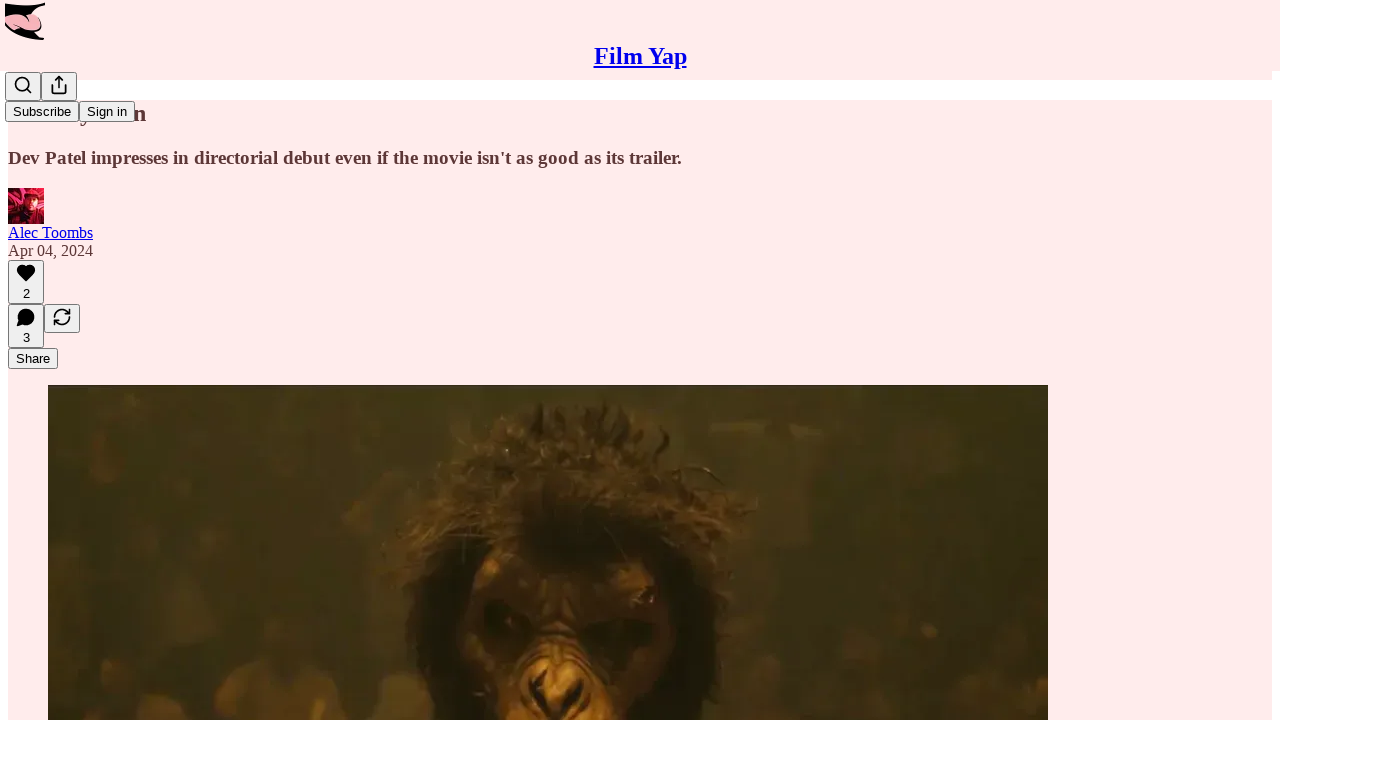

--- FILE ---
content_type: text/html; charset=utf-8
request_url: https://www.youtube-nocookie.com/embed/g8zxiB5Qhsc?rel=0&autoplay=0&showinfo=0&enablejsapi=0
body_size: 47530
content:
<!DOCTYPE html><html lang="en" dir="ltr" data-cast-api-enabled="true"><head><meta name="viewport" content="width=device-width, initial-scale=1"><script nonce="VqPRWM0GaHhp_ycd26iEXg">if ('undefined' == typeof Symbol || 'undefined' == typeof Symbol.iterator) {delete Array.prototype.entries;}</script><style name="www-roboto" nonce="1v9b_sGfcNsPgm_KC2V2_A">@font-face{font-family:'Roboto';font-style:normal;font-weight:400;font-stretch:100%;src:url(//fonts.gstatic.com/s/roboto/v48/KFO7CnqEu92Fr1ME7kSn66aGLdTylUAMa3GUBHMdazTgWw.woff2)format('woff2');unicode-range:U+0460-052F,U+1C80-1C8A,U+20B4,U+2DE0-2DFF,U+A640-A69F,U+FE2E-FE2F;}@font-face{font-family:'Roboto';font-style:normal;font-weight:400;font-stretch:100%;src:url(//fonts.gstatic.com/s/roboto/v48/KFO7CnqEu92Fr1ME7kSn66aGLdTylUAMa3iUBHMdazTgWw.woff2)format('woff2');unicode-range:U+0301,U+0400-045F,U+0490-0491,U+04B0-04B1,U+2116;}@font-face{font-family:'Roboto';font-style:normal;font-weight:400;font-stretch:100%;src:url(//fonts.gstatic.com/s/roboto/v48/KFO7CnqEu92Fr1ME7kSn66aGLdTylUAMa3CUBHMdazTgWw.woff2)format('woff2');unicode-range:U+1F00-1FFF;}@font-face{font-family:'Roboto';font-style:normal;font-weight:400;font-stretch:100%;src:url(//fonts.gstatic.com/s/roboto/v48/KFO7CnqEu92Fr1ME7kSn66aGLdTylUAMa3-UBHMdazTgWw.woff2)format('woff2');unicode-range:U+0370-0377,U+037A-037F,U+0384-038A,U+038C,U+038E-03A1,U+03A3-03FF;}@font-face{font-family:'Roboto';font-style:normal;font-weight:400;font-stretch:100%;src:url(//fonts.gstatic.com/s/roboto/v48/KFO7CnqEu92Fr1ME7kSn66aGLdTylUAMawCUBHMdazTgWw.woff2)format('woff2');unicode-range:U+0302-0303,U+0305,U+0307-0308,U+0310,U+0312,U+0315,U+031A,U+0326-0327,U+032C,U+032F-0330,U+0332-0333,U+0338,U+033A,U+0346,U+034D,U+0391-03A1,U+03A3-03A9,U+03B1-03C9,U+03D1,U+03D5-03D6,U+03F0-03F1,U+03F4-03F5,U+2016-2017,U+2034-2038,U+203C,U+2040,U+2043,U+2047,U+2050,U+2057,U+205F,U+2070-2071,U+2074-208E,U+2090-209C,U+20D0-20DC,U+20E1,U+20E5-20EF,U+2100-2112,U+2114-2115,U+2117-2121,U+2123-214F,U+2190,U+2192,U+2194-21AE,U+21B0-21E5,U+21F1-21F2,U+21F4-2211,U+2213-2214,U+2216-22FF,U+2308-230B,U+2310,U+2319,U+231C-2321,U+2336-237A,U+237C,U+2395,U+239B-23B7,U+23D0,U+23DC-23E1,U+2474-2475,U+25AF,U+25B3,U+25B7,U+25BD,U+25C1,U+25CA,U+25CC,U+25FB,U+266D-266F,U+27C0-27FF,U+2900-2AFF,U+2B0E-2B11,U+2B30-2B4C,U+2BFE,U+3030,U+FF5B,U+FF5D,U+1D400-1D7FF,U+1EE00-1EEFF;}@font-face{font-family:'Roboto';font-style:normal;font-weight:400;font-stretch:100%;src:url(//fonts.gstatic.com/s/roboto/v48/KFO7CnqEu92Fr1ME7kSn66aGLdTylUAMaxKUBHMdazTgWw.woff2)format('woff2');unicode-range:U+0001-000C,U+000E-001F,U+007F-009F,U+20DD-20E0,U+20E2-20E4,U+2150-218F,U+2190,U+2192,U+2194-2199,U+21AF,U+21E6-21F0,U+21F3,U+2218-2219,U+2299,U+22C4-22C6,U+2300-243F,U+2440-244A,U+2460-24FF,U+25A0-27BF,U+2800-28FF,U+2921-2922,U+2981,U+29BF,U+29EB,U+2B00-2BFF,U+4DC0-4DFF,U+FFF9-FFFB,U+10140-1018E,U+10190-1019C,U+101A0,U+101D0-101FD,U+102E0-102FB,U+10E60-10E7E,U+1D2C0-1D2D3,U+1D2E0-1D37F,U+1F000-1F0FF,U+1F100-1F1AD,U+1F1E6-1F1FF,U+1F30D-1F30F,U+1F315,U+1F31C,U+1F31E,U+1F320-1F32C,U+1F336,U+1F378,U+1F37D,U+1F382,U+1F393-1F39F,U+1F3A7-1F3A8,U+1F3AC-1F3AF,U+1F3C2,U+1F3C4-1F3C6,U+1F3CA-1F3CE,U+1F3D4-1F3E0,U+1F3ED,U+1F3F1-1F3F3,U+1F3F5-1F3F7,U+1F408,U+1F415,U+1F41F,U+1F426,U+1F43F,U+1F441-1F442,U+1F444,U+1F446-1F449,U+1F44C-1F44E,U+1F453,U+1F46A,U+1F47D,U+1F4A3,U+1F4B0,U+1F4B3,U+1F4B9,U+1F4BB,U+1F4BF,U+1F4C8-1F4CB,U+1F4D6,U+1F4DA,U+1F4DF,U+1F4E3-1F4E6,U+1F4EA-1F4ED,U+1F4F7,U+1F4F9-1F4FB,U+1F4FD-1F4FE,U+1F503,U+1F507-1F50B,U+1F50D,U+1F512-1F513,U+1F53E-1F54A,U+1F54F-1F5FA,U+1F610,U+1F650-1F67F,U+1F687,U+1F68D,U+1F691,U+1F694,U+1F698,U+1F6AD,U+1F6B2,U+1F6B9-1F6BA,U+1F6BC,U+1F6C6-1F6CF,U+1F6D3-1F6D7,U+1F6E0-1F6EA,U+1F6F0-1F6F3,U+1F6F7-1F6FC,U+1F700-1F7FF,U+1F800-1F80B,U+1F810-1F847,U+1F850-1F859,U+1F860-1F887,U+1F890-1F8AD,U+1F8B0-1F8BB,U+1F8C0-1F8C1,U+1F900-1F90B,U+1F93B,U+1F946,U+1F984,U+1F996,U+1F9E9,U+1FA00-1FA6F,U+1FA70-1FA7C,U+1FA80-1FA89,U+1FA8F-1FAC6,U+1FACE-1FADC,U+1FADF-1FAE9,U+1FAF0-1FAF8,U+1FB00-1FBFF;}@font-face{font-family:'Roboto';font-style:normal;font-weight:400;font-stretch:100%;src:url(//fonts.gstatic.com/s/roboto/v48/KFO7CnqEu92Fr1ME7kSn66aGLdTylUAMa3OUBHMdazTgWw.woff2)format('woff2');unicode-range:U+0102-0103,U+0110-0111,U+0128-0129,U+0168-0169,U+01A0-01A1,U+01AF-01B0,U+0300-0301,U+0303-0304,U+0308-0309,U+0323,U+0329,U+1EA0-1EF9,U+20AB;}@font-face{font-family:'Roboto';font-style:normal;font-weight:400;font-stretch:100%;src:url(//fonts.gstatic.com/s/roboto/v48/KFO7CnqEu92Fr1ME7kSn66aGLdTylUAMa3KUBHMdazTgWw.woff2)format('woff2');unicode-range:U+0100-02BA,U+02BD-02C5,U+02C7-02CC,U+02CE-02D7,U+02DD-02FF,U+0304,U+0308,U+0329,U+1D00-1DBF,U+1E00-1E9F,U+1EF2-1EFF,U+2020,U+20A0-20AB,U+20AD-20C0,U+2113,U+2C60-2C7F,U+A720-A7FF;}@font-face{font-family:'Roboto';font-style:normal;font-weight:400;font-stretch:100%;src:url(//fonts.gstatic.com/s/roboto/v48/KFO7CnqEu92Fr1ME7kSn66aGLdTylUAMa3yUBHMdazQ.woff2)format('woff2');unicode-range:U+0000-00FF,U+0131,U+0152-0153,U+02BB-02BC,U+02C6,U+02DA,U+02DC,U+0304,U+0308,U+0329,U+2000-206F,U+20AC,U+2122,U+2191,U+2193,U+2212,U+2215,U+FEFF,U+FFFD;}@font-face{font-family:'Roboto';font-style:normal;font-weight:500;font-stretch:100%;src:url(//fonts.gstatic.com/s/roboto/v48/KFO7CnqEu92Fr1ME7kSn66aGLdTylUAMa3GUBHMdazTgWw.woff2)format('woff2');unicode-range:U+0460-052F,U+1C80-1C8A,U+20B4,U+2DE0-2DFF,U+A640-A69F,U+FE2E-FE2F;}@font-face{font-family:'Roboto';font-style:normal;font-weight:500;font-stretch:100%;src:url(//fonts.gstatic.com/s/roboto/v48/KFO7CnqEu92Fr1ME7kSn66aGLdTylUAMa3iUBHMdazTgWw.woff2)format('woff2');unicode-range:U+0301,U+0400-045F,U+0490-0491,U+04B0-04B1,U+2116;}@font-face{font-family:'Roboto';font-style:normal;font-weight:500;font-stretch:100%;src:url(//fonts.gstatic.com/s/roboto/v48/KFO7CnqEu92Fr1ME7kSn66aGLdTylUAMa3CUBHMdazTgWw.woff2)format('woff2');unicode-range:U+1F00-1FFF;}@font-face{font-family:'Roboto';font-style:normal;font-weight:500;font-stretch:100%;src:url(//fonts.gstatic.com/s/roboto/v48/KFO7CnqEu92Fr1ME7kSn66aGLdTylUAMa3-UBHMdazTgWw.woff2)format('woff2');unicode-range:U+0370-0377,U+037A-037F,U+0384-038A,U+038C,U+038E-03A1,U+03A3-03FF;}@font-face{font-family:'Roboto';font-style:normal;font-weight:500;font-stretch:100%;src:url(//fonts.gstatic.com/s/roboto/v48/KFO7CnqEu92Fr1ME7kSn66aGLdTylUAMawCUBHMdazTgWw.woff2)format('woff2');unicode-range:U+0302-0303,U+0305,U+0307-0308,U+0310,U+0312,U+0315,U+031A,U+0326-0327,U+032C,U+032F-0330,U+0332-0333,U+0338,U+033A,U+0346,U+034D,U+0391-03A1,U+03A3-03A9,U+03B1-03C9,U+03D1,U+03D5-03D6,U+03F0-03F1,U+03F4-03F5,U+2016-2017,U+2034-2038,U+203C,U+2040,U+2043,U+2047,U+2050,U+2057,U+205F,U+2070-2071,U+2074-208E,U+2090-209C,U+20D0-20DC,U+20E1,U+20E5-20EF,U+2100-2112,U+2114-2115,U+2117-2121,U+2123-214F,U+2190,U+2192,U+2194-21AE,U+21B0-21E5,U+21F1-21F2,U+21F4-2211,U+2213-2214,U+2216-22FF,U+2308-230B,U+2310,U+2319,U+231C-2321,U+2336-237A,U+237C,U+2395,U+239B-23B7,U+23D0,U+23DC-23E1,U+2474-2475,U+25AF,U+25B3,U+25B7,U+25BD,U+25C1,U+25CA,U+25CC,U+25FB,U+266D-266F,U+27C0-27FF,U+2900-2AFF,U+2B0E-2B11,U+2B30-2B4C,U+2BFE,U+3030,U+FF5B,U+FF5D,U+1D400-1D7FF,U+1EE00-1EEFF;}@font-face{font-family:'Roboto';font-style:normal;font-weight:500;font-stretch:100%;src:url(//fonts.gstatic.com/s/roboto/v48/KFO7CnqEu92Fr1ME7kSn66aGLdTylUAMaxKUBHMdazTgWw.woff2)format('woff2');unicode-range:U+0001-000C,U+000E-001F,U+007F-009F,U+20DD-20E0,U+20E2-20E4,U+2150-218F,U+2190,U+2192,U+2194-2199,U+21AF,U+21E6-21F0,U+21F3,U+2218-2219,U+2299,U+22C4-22C6,U+2300-243F,U+2440-244A,U+2460-24FF,U+25A0-27BF,U+2800-28FF,U+2921-2922,U+2981,U+29BF,U+29EB,U+2B00-2BFF,U+4DC0-4DFF,U+FFF9-FFFB,U+10140-1018E,U+10190-1019C,U+101A0,U+101D0-101FD,U+102E0-102FB,U+10E60-10E7E,U+1D2C0-1D2D3,U+1D2E0-1D37F,U+1F000-1F0FF,U+1F100-1F1AD,U+1F1E6-1F1FF,U+1F30D-1F30F,U+1F315,U+1F31C,U+1F31E,U+1F320-1F32C,U+1F336,U+1F378,U+1F37D,U+1F382,U+1F393-1F39F,U+1F3A7-1F3A8,U+1F3AC-1F3AF,U+1F3C2,U+1F3C4-1F3C6,U+1F3CA-1F3CE,U+1F3D4-1F3E0,U+1F3ED,U+1F3F1-1F3F3,U+1F3F5-1F3F7,U+1F408,U+1F415,U+1F41F,U+1F426,U+1F43F,U+1F441-1F442,U+1F444,U+1F446-1F449,U+1F44C-1F44E,U+1F453,U+1F46A,U+1F47D,U+1F4A3,U+1F4B0,U+1F4B3,U+1F4B9,U+1F4BB,U+1F4BF,U+1F4C8-1F4CB,U+1F4D6,U+1F4DA,U+1F4DF,U+1F4E3-1F4E6,U+1F4EA-1F4ED,U+1F4F7,U+1F4F9-1F4FB,U+1F4FD-1F4FE,U+1F503,U+1F507-1F50B,U+1F50D,U+1F512-1F513,U+1F53E-1F54A,U+1F54F-1F5FA,U+1F610,U+1F650-1F67F,U+1F687,U+1F68D,U+1F691,U+1F694,U+1F698,U+1F6AD,U+1F6B2,U+1F6B9-1F6BA,U+1F6BC,U+1F6C6-1F6CF,U+1F6D3-1F6D7,U+1F6E0-1F6EA,U+1F6F0-1F6F3,U+1F6F7-1F6FC,U+1F700-1F7FF,U+1F800-1F80B,U+1F810-1F847,U+1F850-1F859,U+1F860-1F887,U+1F890-1F8AD,U+1F8B0-1F8BB,U+1F8C0-1F8C1,U+1F900-1F90B,U+1F93B,U+1F946,U+1F984,U+1F996,U+1F9E9,U+1FA00-1FA6F,U+1FA70-1FA7C,U+1FA80-1FA89,U+1FA8F-1FAC6,U+1FACE-1FADC,U+1FADF-1FAE9,U+1FAF0-1FAF8,U+1FB00-1FBFF;}@font-face{font-family:'Roboto';font-style:normal;font-weight:500;font-stretch:100%;src:url(//fonts.gstatic.com/s/roboto/v48/KFO7CnqEu92Fr1ME7kSn66aGLdTylUAMa3OUBHMdazTgWw.woff2)format('woff2');unicode-range:U+0102-0103,U+0110-0111,U+0128-0129,U+0168-0169,U+01A0-01A1,U+01AF-01B0,U+0300-0301,U+0303-0304,U+0308-0309,U+0323,U+0329,U+1EA0-1EF9,U+20AB;}@font-face{font-family:'Roboto';font-style:normal;font-weight:500;font-stretch:100%;src:url(//fonts.gstatic.com/s/roboto/v48/KFO7CnqEu92Fr1ME7kSn66aGLdTylUAMa3KUBHMdazTgWw.woff2)format('woff2');unicode-range:U+0100-02BA,U+02BD-02C5,U+02C7-02CC,U+02CE-02D7,U+02DD-02FF,U+0304,U+0308,U+0329,U+1D00-1DBF,U+1E00-1E9F,U+1EF2-1EFF,U+2020,U+20A0-20AB,U+20AD-20C0,U+2113,U+2C60-2C7F,U+A720-A7FF;}@font-face{font-family:'Roboto';font-style:normal;font-weight:500;font-stretch:100%;src:url(//fonts.gstatic.com/s/roboto/v48/KFO7CnqEu92Fr1ME7kSn66aGLdTylUAMa3yUBHMdazQ.woff2)format('woff2');unicode-range:U+0000-00FF,U+0131,U+0152-0153,U+02BB-02BC,U+02C6,U+02DA,U+02DC,U+0304,U+0308,U+0329,U+2000-206F,U+20AC,U+2122,U+2191,U+2193,U+2212,U+2215,U+FEFF,U+FFFD;}</style><script name="www-roboto" nonce="VqPRWM0GaHhp_ycd26iEXg">if (document.fonts && document.fonts.load) {document.fonts.load("400 10pt Roboto", "E"); document.fonts.load("500 10pt Roboto", "E");}</script><link rel="stylesheet" href="/s/player/b95b0e7a/www-player.css" name="www-player" nonce="1v9b_sGfcNsPgm_KC2V2_A"><style nonce="1v9b_sGfcNsPgm_KC2V2_A">html {overflow: hidden;}body {font: 12px Roboto, Arial, sans-serif; background-color: #000; color: #fff; height: 100%; width: 100%; overflow: hidden; position: absolute; margin: 0; padding: 0;}#player {width: 100%; height: 100%;}h1 {text-align: center; color: #fff;}h3 {margin-top: 6px; margin-bottom: 3px;}.player-unavailable {position: absolute; top: 0; left: 0; right: 0; bottom: 0; padding: 25px; font-size: 13px; background: url(/img/meh7.png) 50% 65% no-repeat;}.player-unavailable .message {text-align: left; margin: 0 -5px 15px; padding: 0 5px 14px; border-bottom: 1px solid #888; font-size: 19px; font-weight: normal;}.player-unavailable a {color: #167ac6; text-decoration: none;}</style><script nonce="VqPRWM0GaHhp_ycd26iEXg">var ytcsi={gt:function(n){n=(n||"")+"data_";return ytcsi[n]||(ytcsi[n]={tick:{},info:{},gel:{preLoggedGelInfos:[]}})},now:window.performance&&window.performance.timing&&window.performance.now&&window.performance.timing.navigationStart?function(){return window.performance.timing.navigationStart+window.performance.now()}:function(){return(new Date).getTime()},tick:function(l,t,n){var ticks=ytcsi.gt(n).tick;var v=t||ytcsi.now();if(ticks[l]){ticks["_"+l]=ticks["_"+l]||[ticks[l]];ticks["_"+l].push(v)}ticks[l]=
v},info:function(k,v,n){ytcsi.gt(n).info[k]=v},infoGel:function(p,n){ytcsi.gt(n).gel.preLoggedGelInfos.push(p)},setStart:function(t,n){ytcsi.tick("_start",t,n)}};
(function(w,d){function isGecko(){if(!w.navigator)return false;try{if(w.navigator.userAgentData&&w.navigator.userAgentData.brands&&w.navigator.userAgentData.brands.length){var brands=w.navigator.userAgentData.brands;var i=0;for(;i<brands.length;i++)if(brands[i]&&brands[i].brand==="Firefox")return true;return false}}catch(e){setTimeout(function(){throw e;})}if(!w.navigator.userAgent)return false;var ua=w.navigator.userAgent;return ua.indexOf("Gecko")>0&&ua.toLowerCase().indexOf("webkit")<0&&ua.indexOf("Edge")<
0&&ua.indexOf("Trident")<0&&ua.indexOf("MSIE")<0}ytcsi.setStart(w.performance?w.performance.timing.responseStart:null);var isPrerender=(d.visibilityState||d.webkitVisibilityState)=="prerender";var vName=!d.visibilityState&&d.webkitVisibilityState?"webkitvisibilitychange":"visibilitychange";if(isPrerender){var startTick=function(){ytcsi.setStart();d.removeEventListener(vName,startTick)};d.addEventListener(vName,startTick,false)}if(d.addEventListener)d.addEventListener(vName,function(){ytcsi.tick("vc")},
false);if(isGecko()){var isHidden=(d.visibilityState||d.webkitVisibilityState)=="hidden";if(isHidden)ytcsi.tick("vc")}var slt=function(el,t){setTimeout(function(){var n=ytcsi.now();el.loadTime=n;if(el.slt)el.slt()},t)};w.__ytRIL=function(el){if(!el.getAttribute("data-thumb"))if(w.requestAnimationFrame)w.requestAnimationFrame(function(){slt(el,0)});else slt(el,16)}})(window,document);
</script><script nonce="VqPRWM0GaHhp_ycd26iEXg">var ytcfg={d:function(){return window.yt&&yt.config_||ytcfg.data_||(ytcfg.data_={})},get:function(k,o){return k in ytcfg.d()?ytcfg.d()[k]:o},set:function(){var a=arguments;if(a.length>1)ytcfg.d()[a[0]]=a[1];else{var k;for(k in a[0])ytcfg.d()[k]=a[0][k]}}};
ytcfg.set({"CLIENT_CANARY_STATE":"none","DEVICE":"cbr\u003dChrome\u0026cbrand\u003dapple\u0026cbrver\u003d131.0.0.0\u0026ceng\u003dWebKit\u0026cengver\u003d537.36\u0026cos\u003dMacintosh\u0026cosver\u003d10_15_7\u0026cplatform\u003dDESKTOP","EVENT_ID":"W19tafOONYislu8P0Mzy4Q0","EXPERIMENT_FLAGS":{"ab_det_apb_b":true,"ab_det_apm":true,"ab_det_el_h":true,"ab_det_em_inj":true,"ab_l_sig_st":true,"ab_l_sig_st_e":true,"action_companion_center_align_description":true,"allow_skip_networkless":true,"always_send_and_write":true,"att_web_record_metrics":true,"attmusi":true,"c3_enable_button_impression_logging":true,"c3_watch_page_component":true,"cancel_pending_navs":true,"clean_up_manual_attribution_header":true,"config_age_report_killswitch":true,"cow_optimize_idom_compat":true,"csi_config_handling_infra":true,"csi_on_gel":true,"delhi_mweb_colorful_sd":true,"delhi_mweb_colorful_sd_v2":true,"deprecate_csi_has_info":true,"deprecate_pair_servlet_enabled":true,"desktop_sparkles_light_cta_button":true,"disable_cached_masthead_data":true,"disable_child_node_auto_formatted_strings":true,"disable_enf_isd":true,"disable_log_to_visitor_layer":true,"disable_pacf_logging_for_memory_limited_tv":true,"embeds_enable_eid_enforcement_for_youtube":true,"embeds_enable_info_panel_dismissal":true,"embeds_enable_pfp_always_unbranded":true,"embeds_muted_autoplay_sound_fix":true,"embeds_serve_es6_client":true,"embeds_web_nwl_disable_nocookie":true,"embeds_web_updated_shorts_definition_fix":true,"enable_active_view_display_ad_renderer_web_home":true,"enable_ad_disclosure_banner_a11y_fix":true,"enable_chips_shelf_view_model_fully_reactive":true,"enable_client_creator_goal_ticker_bar_revamp":true,"enable_client_only_wiz_direct_reactions":true,"enable_client_sli_logging":true,"enable_client_streamz_web":true,"enable_client_ve_spec":true,"enable_cloud_save_error_popup_after_retry":true,"enable_cookie_reissue_iframe":true,"enable_dai_sdf_h5_preroll":true,"enable_datasync_id_header_in_web_vss_pings":true,"enable_default_mono_cta_migration_web_client":true,"enable_dma_post_enforcement":true,"enable_docked_chat_messages":true,"enable_entity_store_from_dependency_injection":true,"enable_inline_muted_playback_on_web_search":true,"enable_inline_muted_playback_on_web_search_for_vdc":true,"enable_inline_muted_playback_on_web_search_for_vdcb":true,"enable_is_extended_monitoring":true,"enable_is_mini_app_page_active_bugfix":true,"enable_live_overlay_feed_in_live_chat":true,"enable_logging_first_user_action_after_game_ready":true,"enable_ltc_param_fetch_from_innertube":true,"enable_masthead_mweb_padding_fix":true,"enable_menu_renderer_button_in_mweb_hclr":true,"enable_mini_app_command_handler_mweb_fix":true,"enable_mini_app_iframe_loaded_logging":true,"enable_mini_guide_downloads_item":true,"enable_mixed_direction_formatted_strings":true,"enable_mweb_livestream_ui_update":true,"enable_mweb_new_caption_language_picker":true,"enable_names_handles_account_switcher":true,"enable_network_request_logging_on_game_events":true,"enable_new_paid_product_placement":true,"enable_obtaining_ppn_query_param":true,"enable_open_in_new_tab_icon_for_short_dr_for_desktop_search":true,"enable_open_yt_content":true,"enable_origin_query_parameter_bugfix":true,"enable_pause_ads_on_ytv_html5":true,"enable_payments_purchase_manager":true,"enable_pdp_icon_prefetch":true,"enable_pl_r_si_fa":true,"enable_place_pivot_url":true,"enable_playable_a11y_label_with_badge_text":true,"enable_pv_screen_modern_text":true,"enable_removing_navbar_title_on_hashtag_page_mweb":true,"enable_resetting_scroll_position_on_flow_change":true,"enable_rta_manager":true,"enable_sdf_companion_h5":true,"enable_sdf_dai_h5_midroll":true,"enable_sdf_h5_endemic_mid_post_roll":true,"enable_sdf_on_h5_unplugged_vod_midroll":true,"enable_sdf_shorts_player_bytes_h5":true,"enable_sdk_performance_network_logging":true,"enable_sending_unwrapped_game_audio_as_serialized_metadata":true,"enable_sfv_effect_pivot_url":true,"enable_shorts_new_carousel":true,"enable_skip_ad_guidance_prompt":true,"enable_skippable_ads_for_unplugged_ad_pod":true,"enable_smearing_expansion_dai":true,"enable_third_party_info":true,"enable_time_out_messages":true,"enable_timeline_view_modern_transcript_fe":true,"enable_video_display_compact_button_group_for_desktop_search":true,"enable_watch_next_pause_autoplay_lact":true,"enable_web_home_top_landscape_image_layout_level_click":true,"enable_web_tiered_gel":true,"enable_window_constrained_buy_flow_dialog":true,"enable_wiz_queue_effect_and_on_init_initial_runs":true,"enable_ypc_spinners":true,"enable_yt_ata_iframe_authuser":true,"export_networkless_options":true,"export_player_version_to_ytconfig":true,"fill_single_video_with_notify_to_lasr":true,"fix_ad_miniplayer_controls_rendering":true,"fix_ads_tracking_for_swf_config_deprecation_mweb":true,"h5_companion_enable_adcpn_macro_substitution_for_click_pings":true,"h5_inplayer_enable_adcpn_macro_substitution_for_click_pings":true,"h5_reset_cache_and_filter_before_update_masthead":true,"hide_channel_creation_title_for_mweb":true,"high_ccv_client_side_caching_h5":true,"html5_log_trigger_events_with_debug_data":true,"html5_ssdai_enable_media_end_cue_range":true,"il_attach_cache_limit":true,"il_use_view_model_logging_context":true,"is_browser_support_for_webcam_streaming":true,"json_condensed_response":true,"kev_adb_pg":true,"kevlar_gel_error_routing":true,"kevlar_watch_cinematics":true,"live_chat_enable_controller_extraction":true,"live_chat_enable_rta_manager":true,"live_chat_increased_min_height":true,"log_click_with_layer_from_element_in_command_handler":true,"log_errors_through_nwl_on_retry":true,"mdx_enable_privacy_disclosure_ui":true,"mdx_load_cast_api_bootstrap_script":true,"medium_progress_bar_modification":true,"migrate_remaining_web_ad_badges_to_innertube":true,"mobile_account_menu_refresh":true,"mweb_a11y_enable_player_controls_invisible_toggle":true,"mweb_account_linking_noapp":true,"mweb_after_render_to_scheduler":true,"mweb_allow_modern_search_suggest_behavior":true,"mweb_animated_actions":true,"mweb_app_upsell_button_direct_to_app":true,"mweb_big_progress_bar":true,"mweb_c3_disable_carve_out":true,"mweb_c3_disable_carve_out_keep_external_links":true,"mweb_c3_enable_adaptive_signals":true,"mweb_c3_endscreen":true,"mweb_c3_endscreen_v2":true,"mweb_c3_library_page_enable_recent_shelf":true,"mweb_c3_remove_web_navigation_endpoint_data":true,"mweb_c3_use_canonical_from_player_response":true,"mweb_cinematic_watch":true,"mweb_command_handler":true,"mweb_delay_watch_initial_data":true,"mweb_disable_searchbar_scroll":true,"mweb_enable_fine_scrubbing_for_recs":true,"mweb_enable_keto_batch_player_fullscreen":true,"mweb_enable_keto_batch_player_progress_bar":true,"mweb_enable_keto_batch_player_tooltips":true,"mweb_enable_lockup_view_model_for_ucp":true,"mweb_enable_more_drawer":true,"mweb_enable_optional_fullscreen_landscape_locking":true,"mweb_enable_overlay_touch_manager":true,"mweb_enable_premium_carve_out_fix":true,"mweb_enable_refresh_detection":true,"mweb_enable_search_imp":true,"mweb_enable_sequence_signal":true,"mweb_enable_shorts_pivot_button":true,"mweb_enable_shorts_video_preload":true,"mweb_enable_skippables_on_jio_phone":true,"mweb_enable_storyboards":true,"mweb_enable_two_line_title_on_shorts":true,"mweb_enable_varispeed_controller":true,"mweb_enable_warm_channel_requests":true,"mweb_enable_watch_feed_infinite_scroll":true,"mweb_enable_wrapped_unplugged_pause_membership_dialog_renderer":true,"mweb_filter_video_format_in_webfe":true,"mweb_fix_livestream_seeking":true,"mweb_fix_monitor_visibility_after_render":true,"mweb_fix_section_list_continuation_item_renderers":true,"mweb_force_ios_fallback_to_native_control":true,"mweb_fp_auto_fullscreen":true,"mweb_fullscreen_controls":true,"mweb_fullscreen_controls_action_buttons":true,"mweb_fullscreen_watch_system":true,"mweb_home_reactive_shorts":true,"mweb_innertube_search_command":true,"mweb_kaios_enable_autoplay_switch_view_model":true,"mweb_lang_in_html":true,"mweb_like_button_synced_with_entities":true,"mweb_logo_use_home_page_ve":true,"mweb_module_decoration":true,"mweb_native_control_in_faux_fullscreen_shared":true,"mweb_panel_container_inert":true,"mweb_player_control_on_hover":true,"mweb_player_delhi_dtts":true,"mweb_player_settings_use_bottom_sheet":true,"mweb_player_show_previous_next_buttons_in_playlist":true,"mweb_player_skip_no_op_state_changes":true,"mweb_player_user_select_none":true,"mweb_playlist_engagement_panel":true,"mweb_progress_bar_seek_on_mouse_click":true,"mweb_pull_2_full":true,"mweb_pull_2_full_enable_touch_handlers":true,"mweb_schedule_warm_watch_response":true,"mweb_searchbox_legacy_navigation":true,"mweb_see_fewer_shorts":true,"mweb_sheets_ui_refresh":true,"mweb_shorts_comments_panel_id_change":true,"mweb_shorts_early_continuation":true,"mweb_show_ios_smart_banner":true,"mweb_use_server_url_on_startup":true,"mweb_watch_captions_enable_auto_translate":true,"mweb_watch_captions_set_default_size":true,"mweb_watch_stop_scheduler_on_player_response":true,"mweb_watchfeed_big_thumbnails":true,"mweb_yt_searchbox":true,"networkless_logging":true,"no_client_ve_attach_unless_shown":true,"nwl_send_from_memory_when_online":true,"pageid_as_header_web":true,"playback_settings_use_switch_menu":true,"player_controls_autonav_fix":true,"player_controls_skip_double_signal_update":true,"polymer_bad_build_labels":true,"polymer_verifiy_app_state":true,"qoe_send_and_write":true,"remove_chevron_from_ad_disclosure_banner_h5":true,"remove_masthead_channel_banner_on_refresh":true,"remove_slot_id_exited_trigger_for_dai_in_player_slot_expire":true,"replace_client_url_parsing_with_server_signal":true,"service_worker_enabled":true,"service_worker_push_enabled":true,"service_worker_push_home_page_prompt":true,"service_worker_push_watch_page_prompt":true,"shell_load_gcf":true,"shorten_initial_gel_batch_timeout":true,"should_use_yt_voice_endpoint_in_kaios":true,"skip_invalid_ytcsi_ticks":true,"skip_setting_info_in_csi_data_object":true,"smarter_ve_dedupping":true,"speedmaster_no_seek":true,"start_client_gcf_mweb":true,"stop_handling_click_for_non_rendering_overlay_layout":true,"suppress_error_204_logging":true,"synced_panel_scrolling_controller":true,"use_event_time_ms_header":true,"use_fifo_for_networkless":true,"use_player_abuse_bg_library":true,"use_request_time_ms_header":true,"use_session_based_sampling":true,"use_thumbnail_overlay_time_status_renderer_for_live_badge":true,"use_ts_visibilitylogger":true,"vss_final_ping_send_and_write":true,"vss_playback_use_send_and_write":true,"web_adaptive_repeat_ase":true,"web_always_load_chat_support":true,"web_animated_like":true,"web_api_url":true,"web_autonav_allow_off_by_default":true,"web_button_vm_refactor_disabled":true,"web_c3_log_app_init_finish":true,"web_csi_action_sampling_enabled":true,"web_dedupe_ve_grafting":true,"web_disable_backdrop_filter":true,"web_enable_ab_rsp_cl":true,"web_enable_ad_button_style_override":true,"web_enable_course_icon_update":true,"web_enable_error_204":true,"web_enable_horizontal_video_attributes_section":true,"web_fix_segmented_like_dislike_undefined":true,"web_gcf_hashes_innertube":true,"web_gel_timeout_cap":true,"web_metadata_carousel_elref_bugfix":true,"web_parent_target_for_sheets":true,"web_persist_server_autonav_state_on_client":true,"web_playback_associated_log_ctt":true,"web_playback_associated_ve":true,"web_prefetch_preload_video":true,"web_progress_bar_draggable":true,"web_resizable_advertiser_banner_on_masthead_safari_fix":true,"web_scheduler_auto_init":true,"web_shorts_just_watched_on_channel_and_pivot_study":true,"web_shorts_just_watched_overlay":true,"web_shorts_pivot_button_view_model_reactive":true,"web_update_panel_visibility_logging_fix":true,"web_video_attribute_view_model_a11y_fix":true,"web_watch_controls_state_signals":true,"web_wiz_attributed_string":true,"web_yt_config_context":true,"webfe_mweb_watch_microdata":true,"webfe_watch_shorts_canonical_url_fix":true,"webpo_exit_on_net_err":true,"wiz_diff_overwritable":true,"wiz_memoize_stamper_items":true,"woffle_used_state_report":true,"wpo_gel_strz":true,"ytcp_paper_tooltip_use_scoped_owner_root":true,"ytidb_clear_embedded_player":true,"H5_async_logging_delay_ms":30000.0,"attention_logging_scroll_throttle":500.0,"autoplay_pause_by_lact_sampling_fraction":0.0,"cinematic_watch_effect_opacity":0.4,"log_window_onerror_fraction":0.1,"speedmaster_playback_rate":2.0,"tv_pacf_logging_sample_rate":0.01,"web_attention_logging_scroll_throttle":500.0,"web_load_prediction_threshold":0.1,"web_navigation_prediction_threshold":0.1,"web_pbj_log_warning_rate":0.0,"web_system_health_fraction":0.01,"ytidb_transaction_ended_event_rate_limit":0.02,"active_time_update_interval_ms":10000,"att_init_delay":500,"autoplay_pause_by_lact_sec":0,"botguard_async_snapshot_timeout_ms":3000,"check_navigator_accuracy_timeout_ms":0,"cinematic_watch_css_filter_blur_strength":40,"cinematic_watch_fade_out_duration":500,"close_webview_delay_ms":100,"cloud_save_game_data_rate_limit_ms":3000,"compression_disable_point":10,"custom_active_view_tos_timeout_ms":3600000,"embeds_widget_poll_interval_ms":0,"gel_min_batch_size":3,"gel_queue_timeout_max_ms":60000,"get_async_timeout_ms":60000,"hide_cta_for_home_web_video_ads_animate_in_time":2,"html5_byterate_soft_cap":0,"initial_gel_batch_timeout":2000,"max_body_size_to_compress":500000,"max_prefetch_window_sec_for_livestream_optimization":10,"min_prefetch_offset_sec_for_livestream_optimization":20,"mini_app_container_iframe_src_update_delay_ms":0,"multiple_preview_news_duration_time":11000,"mweb_c3_toast_duration_ms":5000,"mweb_deep_link_fallback_timeout_ms":10000,"mweb_delay_response_received_actions":100,"mweb_fp_dpad_rate_limit_ms":0,"mweb_fp_dpad_watch_title_clamp_lines":0,"mweb_history_manager_cache_size":100,"mweb_ios_fullscreen_playback_transition_delay_ms":500,"mweb_ios_fullscreen_system_pause_epilson_ms":0,"mweb_override_response_store_expiration_ms":0,"mweb_shorts_early_continuation_trigger_threshold":4,"mweb_w2w_max_age_seconds":0,"mweb_watch_captions_default_size":2,"neon_dark_launch_gradient_count":0,"network_polling_interval":30000,"play_click_interval_ms":30000,"play_ping_interval_ms":10000,"prefetch_comments_ms_after_video":0,"send_config_hash_timer":0,"service_worker_push_logged_out_prompt_watches":-1,"service_worker_push_prompt_cap":-1,"service_worker_push_prompt_delay_microseconds":3888000000000,"show_mini_app_ad_frequency_cap_ms":300000,"slow_compressions_before_abandon_count":4,"speedmaster_cancellation_movement_dp":10,"speedmaster_touch_activation_ms":500,"web_attention_logging_throttle":500,"web_foreground_heartbeat_interval_ms":28000,"web_gel_debounce_ms":10000,"web_logging_max_batch":100,"web_max_tracing_events":50,"web_tracing_session_replay":0,"wil_icon_max_concurrent_fetches":9999,"ytidb_remake_db_retries":3,"ytidb_reopen_db_retries":3,"WebClientReleaseProcessCritical__youtube_embeds_client_version_override":"","WebClientReleaseProcessCritical__youtube_embeds_web_client_version_override":"","WebClientReleaseProcessCritical__youtube_mweb_client_version_override":"","debug_forced_internalcountrycode":"","embeds_web_synth_ch_headers_banned_urls_regex":"","enable_web_media_service":"DISABLED","il_payload_scraping":"","live_chat_unicode_emoji_json_url":"https://www.gstatic.com/youtube/img/emojis/emojis-svg-9.json","mweb_deep_link_feature_tag_suffix":"11268432","mweb_enable_shorts_innertube_player_prefetch_trigger":"NONE","mweb_fp_dpad":"home,search,browse,channel,create_channel,experiments,settings,trending,oops,404,paid_memberships,sponsorship,premium,shorts","mweb_fp_dpad_linear_navigation":"","mweb_fp_dpad_linear_navigation_visitor":"","mweb_fp_dpad_visitor":"","mweb_preload_video_by_player_vars":"","mweb_sign_in_button_style":"STYLE_SUGGESTIVE_AVATAR","place_pivot_triggering_container_alternate":"","place_pivot_triggering_counterfactual_container_alternate":"","search_ui_mweb_searchbar_restyle":"DEFAULT","service_worker_push_force_notification_prompt_tag":"1","service_worker_scope":"/","suggest_exp_str":"","web_client_version_override":"","kevlar_command_handler_command_banlist":[],"mini_app_ids_without_game_ready":["UgkxHHtsak1SC8mRGHMZewc4HzeAY3yhPPmJ","Ugkx7OgzFqE6z_5Mtf4YsotGfQNII1DF_RBm"],"web_op_signal_type_banlist":[],"web_tracing_enabled_spans":["event","command"]},"GAPI_HINT_PARAMS":"m;/_/scs/abc-static/_/js/k\u003dgapi.gapi.en.FZb77tO2YW4.O/d\u003d1/rs\u003dAHpOoo8lqavmo6ayfVxZovyDiP6g3TOVSQ/m\u003d__features__","GAPI_HOST":"https://apis.google.com","GAPI_LOCALE":"en_US","GL":"US","HL":"en","HTML_DIR":"ltr","HTML_LANG":"en","INNERTUBE_API_KEY":"AIzaSyAO_FJ2SlqU8Q4STEHLGCilw_Y9_11qcW8","INNERTUBE_API_VERSION":"v1","INNERTUBE_CLIENT_NAME":"WEB_EMBEDDED_PLAYER","INNERTUBE_CLIENT_VERSION":"1.20260116.01.00","INNERTUBE_CONTEXT":{"client":{"hl":"en","gl":"US","remoteHost":"3.141.85.22","deviceMake":"Apple","deviceModel":"","visitorData":"[base64]%3D%3D","userAgent":"Mozilla/5.0 (Macintosh; Intel Mac OS X 10_15_7) AppleWebKit/537.36 (KHTML, like Gecko) Chrome/131.0.0.0 Safari/537.36; ClaudeBot/1.0; +claudebot@anthropic.com),gzip(gfe)","clientName":"WEB_EMBEDDED_PLAYER","clientVersion":"1.20260116.01.00","osName":"Macintosh","osVersion":"10_15_7","originalUrl":"https://www.youtube-nocookie.com/embed/g8zxiB5Qhsc?rel\u003d0\u0026autoplay\u003d0\u0026showinfo\u003d0\u0026enablejsapi\u003d0","platform":"DESKTOP","clientFormFactor":"UNKNOWN_FORM_FACTOR","configInfo":{"appInstallData":"[base64]"},"browserName":"Chrome","browserVersion":"131.0.0.0","acceptHeader":"text/html,application/xhtml+xml,application/xml;q\u003d0.9,image/webp,image/apng,*/*;q\u003d0.8,application/signed-exchange;v\u003db3;q\u003d0.9","deviceExperimentId":"ChxOelU1Tmpnek1qazVNakEwTVRRd01qZzBOUT09ENu-tcsGGNu-tcsG","rolloutToken":"CJjdpvq1wvi7WxDzxb6ikpaSAxjzxb6ikpaSAw%3D%3D"},"user":{"lockedSafetyMode":false},"request":{"useSsl":true},"clickTracking":{"clickTrackingParams":"IhMIs6i+opKWkgMVCJblBx1Qpjzc"},"thirdParty":{"embeddedPlayerContext":{"embeddedPlayerEncryptedContext":"AD5ZzFQ7WySqGjqgCDqLcQS1Ihz_YXFAaEopblhQxis9Nd9aLusV3o1hSPtNfOWc4KTseHDC1gZ66CStOx9LDO2fh2GahwBczs8u-OnCuLJBhiBakvG_1SM4EpKh3eqT3IMJ5IzjRwKtyaUuAymEdKZ9MQ","ancestorOriginsSupported":false}}},"INNERTUBE_CONTEXT_CLIENT_NAME":56,"INNERTUBE_CONTEXT_CLIENT_VERSION":"1.20260116.01.00","INNERTUBE_CONTEXT_GL":"US","INNERTUBE_CONTEXT_HL":"en","LATEST_ECATCHER_SERVICE_TRACKING_PARAMS":{"client.name":"WEB_EMBEDDED_PLAYER","client.jsfeat":"2021"},"LOGGED_IN":false,"PAGE_BUILD_LABEL":"youtube.embeds.web_20260116_01_RC00","PAGE_CL":856990104,"SERVER_NAME":"WebFE","VISITOR_DATA":"[base64]%3D%3D","WEB_PLAYER_CONTEXT_CONFIGS":{"WEB_PLAYER_CONTEXT_CONFIG_ID_EMBEDDED_PLAYER":{"rootElementId":"movie_player","jsUrl":"/s/player/b95b0e7a/player_ias.vflset/en_US/base.js","cssUrl":"/s/player/b95b0e7a/www-player.css","contextId":"WEB_PLAYER_CONTEXT_CONFIG_ID_EMBEDDED_PLAYER","eventLabel":"embedded","contentRegion":"US","hl":"en_US","hostLanguage":"en","innertubeApiKey":"AIzaSyAO_FJ2SlqU8Q4STEHLGCilw_Y9_11qcW8","innertubeApiVersion":"v1","innertubeContextClientVersion":"1.20260116.01.00","disableRelatedVideos":true,"device":{"brand":"apple","model":"","browser":"Chrome","browserVersion":"131.0.0.0","os":"Macintosh","osVersion":"10_15_7","platform":"DESKTOP","interfaceName":"WEB_EMBEDDED_PLAYER","interfaceVersion":"1.20260116.01.00"},"serializedExperimentIds":"24004644,24499533,51010235,51063643,51098299,51204329,51222973,51340662,51349914,51353393,51366423,51389629,51404808,51404810,51425030,51459425,51484222,51489567,51490331,51500051,51502938,51505436,51526266,51530495,51534669,51560386,51565116,51566373,51578633,51583565,51583821,51585555,51586118,51605258,51605395,51609830,51611457,51615068,51620867,51621065,51622844,51626154,51632249,51637029,51638932,51647792,51648336,51656216,51659737,51666850,51672162,51681662,51683502,51684301,51684307,51691589,51693510,51696107,51696619,51697032,51700777,51701615,51704637,51705183,51705185,51709242,51711227,51711267,51711298,51712601,51713237,51714463,51717474,51718247,51719410,51719627,51732102,51735452,51737134,51737680,51738919,51740595,51741220,51742830,51742877,51744562","serializedExperimentFlags":"H5_async_logging_delay_ms\u003d30000.0\u0026PlayerWeb__h5_enable_advisory_rating_restrictions\u003dtrue\u0026a11y_h5_associate_survey_question\u003dtrue\u0026ab_det_apb_b\u003dtrue\u0026ab_det_apm\u003dtrue\u0026ab_det_el_h\u003dtrue\u0026ab_det_em_inj\u003dtrue\u0026ab_l_sig_st\u003dtrue\u0026ab_l_sig_st_e\u003dtrue\u0026action_companion_center_align_description\u003dtrue\u0026ad_pod_disable_companion_persist_ads_quality\u003dtrue\u0026add_stmp_logs_for_voice_boost\u003dtrue\u0026allow_autohide_on_paused_videos\u003dtrue\u0026allow_drm_override\u003dtrue\u0026allow_live_autoplay\u003dtrue\u0026allow_poltergust_autoplay\u003dtrue\u0026allow_skip_networkless\u003dtrue\u0026allow_vp9_1080p_mq_enc\u003dtrue\u0026always_cache_redirect_endpoint\u003dtrue\u0026always_send_and_write\u003dtrue\u0026annotation_module_vast_cards_load_logging_fraction\u003d1.0\u0026assign_drm_family_by_format\u003dtrue\u0026att_web_record_metrics\u003dtrue\u0026attention_logging_scroll_throttle\u003d500.0\u0026attmusi\u003dtrue\u0026autoplay_time\u003d10000\u0026autoplay_time_for_fullscreen\u003d-1\u0026autoplay_time_for_music_content\u003d-1\u0026bg_vm_reinit_threshold\u003d7200000\u0026blocked_packages_for_sps\u003d[]\u0026botguard_async_snapshot_timeout_ms\u003d3000\u0026captions_url_add_ei\u003dtrue\u0026check_navigator_accuracy_timeout_ms\u003d0\u0026clean_up_manual_attribution_header\u003dtrue\u0026compression_disable_point\u003d10\u0026cow_optimize_idom_compat\u003dtrue\u0026csi_config_handling_infra\u003dtrue\u0026csi_on_gel\u003dtrue\u0026custom_active_view_tos_timeout_ms\u003d3600000\u0026dash_manifest_version\u003d5\u0026debug_bandaid_hostname\u003d\u0026debug_bandaid_port\u003d0\u0026debug_sherlog_username\u003d\u0026delhi_fast_follow_autonav_toggle\u003dtrue\u0026delhi_modern_player_default_thumbnail_percentage\u003d0.0\u0026delhi_modern_player_faster_autohide_delay_ms\u003d2000\u0026delhi_modern_player_pause_thumbnail_percentage\u003d0.6\u0026delhi_modern_web_player_blending_mode\u003d\u0026delhi_modern_web_player_disable_frosted_glass\u003dtrue\u0026delhi_modern_web_player_horizontal_volume_controls\u003dtrue\u0026delhi_modern_web_player_lhs_volume_controls\u003dtrue\u0026delhi_modern_web_player_responsive_compact_controls_threshold\u003d0\u0026deprecate_22\u003dtrue\u0026deprecate_csi_has_info\u003dtrue\u0026deprecate_delay_ping\u003dtrue\u0026deprecate_pair_servlet_enabled\u003dtrue\u0026desktop_sparkles_light_cta_button\u003dtrue\u0026disable_av1_setting\u003dtrue\u0026disable_branding_context\u003dtrue\u0026disable_cached_masthead_data\u003dtrue\u0026disable_channel_id_check_for_suspended_channels\u003dtrue\u0026disable_child_node_auto_formatted_strings\u003dtrue\u0026disable_enf_isd\u003dtrue\u0026disable_lifa_for_supex_users\u003dtrue\u0026disable_log_to_visitor_layer\u003dtrue\u0026disable_mdx_connection_in_mdx_module_for_music_web\u003dtrue\u0026disable_pacf_logging_for_memory_limited_tv\u003dtrue\u0026disable_reduced_fullscreen_autoplay_countdown_for_minors\u003dtrue\u0026disable_reel_item_watch_format_filtering\u003dtrue\u0026disable_threegpp_progressive_formats\u003dtrue\u0026disable_touch_events_on_skip_button\u003dtrue\u0026edge_encryption_fill_primary_key_version\u003dtrue\u0026embeds_enable_info_panel_dismissal\u003dtrue\u0026embeds_enable_move_set_center_crop_to_public\u003dtrue\u0026embeds_enable_per_video_embed_config\u003dtrue\u0026embeds_enable_pfp_always_unbranded\u003dtrue\u0026embeds_web_lite_mode\u003d1\u0026embeds_web_nwl_disable_nocookie\u003dtrue\u0026embeds_web_synth_ch_headers_banned_urls_regex\u003d\u0026enable_active_view_display_ad_renderer_web_home\u003dtrue\u0026enable_active_view_lr_shorts_video\u003dtrue\u0026enable_active_view_web_shorts_video\u003dtrue\u0026enable_ad_cpn_macro_substitution_for_click_pings\u003dtrue\u0026enable_ad_disclosure_banner_a11y_fix\u003dtrue\u0026enable_app_promo_endcap_eml_on_tablet\u003dtrue\u0026enable_batched_cross_device_pings_in_gel_fanout\u003dtrue\u0026enable_cast_for_web_unplugged\u003dtrue\u0026enable_cast_on_music_web\u003dtrue\u0026enable_cipher_for_manifest_urls\u003dtrue\u0026enable_cleanup_masthead_autoplay_hack_fix\u003dtrue\u0026enable_client_creator_goal_ticker_bar_revamp\u003dtrue\u0026enable_client_only_wiz_direct_reactions\u003dtrue\u0026enable_client_page_id_header_for_first_party_pings\u003dtrue\u0026enable_client_sli_logging\u003dtrue\u0026enable_client_ve_spec\u003dtrue\u0026enable_cookie_reissue_iframe\u003dtrue\u0026enable_cta_banner_on_unplugged_lr\u003dtrue\u0026enable_custom_playhead_parsing\u003dtrue\u0026enable_dai_sdf_h5_preroll\u003dtrue\u0026enable_datasync_id_header_in_web_vss_pings\u003dtrue\u0026enable_default_mono_cta_migration_web_client\u003dtrue\u0026enable_dsa_ad_badge_for_action_endcap_on_android\u003dtrue\u0026enable_dsa_ad_badge_for_action_endcap_on_ios\u003dtrue\u0026enable_entity_store_from_dependency_injection\u003dtrue\u0026enable_error_corrections_infocard_web_client\u003dtrue\u0026enable_error_corrections_infocards_icon_web\u003dtrue\u0026enable_inline_muted_playback_on_web_search\u003dtrue\u0026enable_inline_muted_playback_on_web_search_for_vdc\u003dtrue\u0026enable_inline_muted_playback_on_web_search_for_vdcb\u003dtrue\u0026enable_is_extended_monitoring\u003dtrue\u0026enable_kabuki_comments_on_shorts\u003ddisabled\u0026enable_live_overlay_feed_in_live_chat\u003dtrue\u0026enable_ltc_param_fetch_from_innertube\u003dtrue\u0026enable_mixed_direction_formatted_strings\u003dtrue\u0026enable_modern_skip_button_on_web\u003dtrue\u0026enable_mweb_livestream_ui_update\u003dtrue\u0026enable_new_paid_product_placement\u003dtrue\u0026enable_open_in_new_tab_icon_for_short_dr_for_desktop_search\u003dtrue\u0026enable_out_of_stock_text_all_surfaces\u003dtrue\u0026enable_paid_content_overlay_bugfix\u003dtrue\u0026enable_pause_ads_on_ytv_html5\u003dtrue\u0026enable_pl_r_si_fa\u003dtrue\u0026enable_policy_based_hqa_filter_in_watch_server\u003dtrue\u0026enable_progres_commands_lr_feeds\u003dtrue\u0026enable_publishing_region_param_in_sus\u003dtrue\u0026enable_pv_screen_modern_text\u003dtrue\u0026enable_rpr_token_on_ltl_lookup\u003dtrue\u0026enable_sdf_companion_h5\u003dtrue\u0026enable_sdf_dai_h5_midroll\u003dtrue\u0026enable_sdf_h5_endemic_mid_post_roll\u003dtrue\u0026enable_sdf_on_h5_unplugged_vod_midroll\u003dtrue\u0026enable_sdf_shorts_player_bytes_h5\u003dtrue\u0026enable_server_driven_abr\u003dtrue\u0026enable_server_driven_abr_for_backgroundable\u003dtrue\u0026enable_server_driven_abr_url_generation\u003dtrue\u0026enable_server_driven_readahead\u003dtrue\u0026enable_skip_ad_guidance_prompt\u003dtrue\u0026enable_skip_to_next_messaging\u003dtrue\u0026enable_skippable_ads_for_unplugged_ad_pod\u003dtrue\u0026enable_smart_skip_player_controls_shown_on_web\u003dtrue\u0026enable_smart_skip_player_controls_shown_on_web_increased_triggering_sensitivity\u003dtrue\u0026enable_smart_skip_speedmaster_on_web\u003dtrue\u0026enable_smearing_expansion_dai\u003dtrue\u0026enable_split_screen_ad_baseline_experience_endemic_live_h5\u003dtrue\u0026enable_third_party_info\u003dtrue\u0026enable_to_call_playready_backend_directly\u003dtrue\u0026enable_unified_action_endcap_on_web\u003dtrue\u0026enable_video_display_compact_button_group_for_desktop_search\u003dtrue\u0026enable_voice_boost_feature\u003dtrue\u0026enable_vp9_appletv5_on_server\u003dtrue\u0026enable_watch_server_rejected_formats_logging\u003dtrue\u0026enable_web_home_top_landscape_image_layout_level_click\u003dtrue\u0026enable_web_media_session_metadata_fix\u003dtrue\u0026enable_web_premium_varispeed_upsell\u003dtrue\u0026enable_web_tiered_gel\u003dtrue\u0026enable_wiz_queue_effect_and_on_init_initial_runs\u003dtrue\u0026enable_yt_ata_iframe_authuser\u003dtrue\u0026enable_ytv_csdai_vp9\u003dtrue\u0026export_networkless_options\u003dtrue\u0026export_player_version_to_ytconfig\u003dtrue\u0026fill_live_request_config_in_ustreamer_config\u003dtrue\u0026fill_single_video_with_notify_to_lasr\u003dtrue\u0026filter_vb_without_non_vb_equivalents\u003dtrue\u0026filter_vp9_for_live_dai\u003dtrue\u0026fix_ad_miniplayer_controls_rendering\u003dtrue\u0026fix_ads_tracking_for_swf_config_deprecation_mweb\u003dtrue\u0026fix_h5_toggle_button_a11y\u003dtrue\u0026fix_survey_color_contrast_on_destop\u003dtrue\u0026fix_toggle_button_role_for_ad_components\u003dtrue\u0026fresca_polling_delay_override\u003d0\u0026gab_return_sabr_ssdai_config\u003dtrue\u0026gel_min_batch_size\u003d3\u0026gel_queue_timeout_max_ms\u003d60000\u0026gvi_channel_client_screen\u003dtrue\u0026h5_companion_enable_adcpn_macro_substitution_for_click_pings\u003dtrue\u0026h5_enable_ad_mbs\u003dtrue\u0026h5_inplayer_enable_adcpn_macro_substitution_for_click_pings\u003dtrue\u0026h5_reset_cache_and_filter_before_update_masthead\u003dtrue\u0026heatseeker_decoration_threshold\u003d0.0\u0026hfr_dropped_framerate_fallback_threshold\u003d0\u0026hide_cta_for_home_web_video_ads_animate_in_time\u003d2\u0026high_ccv_client_side_caching_h5\u003dtrue\u0026hls_use_new_codecs_string_api\u003dtrue\u0026html5_ad_timeout_ms\u003d0\u0026html5_adaptation_step_count\u003d0\u0026html5_ads_preroll_lock_timeout_delay_ms\u003d15000\u0026html5_allow_multiview_tile_preload\u003dtrue\u0026html5_allow_video_keyframe_without_audio\u003dtrue\u0026html5_apply_min_failures\u003dtrue\u0026html5_apply_start_time_within_ads_for_ssdai_transitions\u003dtrue\u0026html5_atr_disable_force_fallback\u003dtrue\u0026html5_att_playback_timeout_ms\u003d30000\u0026html5_attach_num_random_bytes_to_bandaid\u003d0\u0026html5_attach_po_token_to_bandaid\u003dtrue\u0026html5_autonav_cap_idle_secs\u003d0\u0026html5_autonav_quality_cap\u003d720\u0026html5_autoplay_default_quality_cap\u003d0\u0026html5_auxiliary_estimate_weight\u003d0.0\u0026html5_av1_ordinal_cap\u003d0\u0026html5_bandaid_attach_content_po_token\u003dtrue\u0026html5_block_pip_safari_delay\u003d0\u0026html5_bypass_contention_secs\u003d0.0\u0026html5_byterate_soft_cap\u003d0\u0026html5_check_for_idle_network_interval_ms\u003d-1\u0026html5_chipset_soft_cap\u003d8192\u0026html5_consume_all_buffered_bytes_one_poll\u003dtrue\u0026html5_continuous_goodput_probe_interval_ms\u003d0\u0026html5_d6de4_cloud_project_number\u003d868618676952\u0026html5_d6de4_defer_timeout_ms\u003d0\u0026html5_debug_data_log_probability\u003d0.0\u0026html5_decode_to_texture_cap\u003dtrue\u0026html5_default_ad_gain\u003d0.5\u0026html5_default_av1_threshold\u003d0\u0026html5_default_quality_cap\u003d0\u0026html5_defer_fetch_att_ms\u003d0\u0026html5_delayed_retry_count\u003d1\u0026html5_delayed_retry_delay_ms\u003d5000\u0026html5_deprecate_adservice\u003dtrue\u0026html5_deprecate_manifestful_fallback\u003dtrue\u0026html5_deprecate_video_tag_pool\u003dtrue\u0026html5_desktop_vr180_allow_panning\u003dtrue\u0026html5_df_downgrade_thresh\u003d0.6\u0026html5_disable_bandwidth_cofactors_for_sabr_live\u003dtrue\u0026html5_disable_loop_range_for_shorts_ads\u003dtrue\u0026html5_disable_move_pssh_to_moov\u003dtrue\u0026html5_disable_non_contiguous\u003dtrue\u0026html5_disable_ustreamer_constraint_for_sabr\u003dtrue\u0026html5_disable_web_safari_dai\u003dtrue\u0026html5_displayed_frame_rate_downgrade_threshold\u003d45\u0026html5_drm_byterate_soft_cap\u003d0\u0026html5_drm_check_all_key_error_states\u003dtrue\u0026html5_drm_cpi_license_key\u003dtrue\u0026html5_drm_live_byterate_soft_cap\u003d0\u0026html5_early_media_for_sharper_shorts\u003dtrue\u0026html5_enable_ac3\u003dtrue\u0026html5_enable_audio_track_stickiness\u003dtrue\u0026html5_enable_audio_track_stickiness_phase_two\u003dtrue\u0026html5_enable_caption_changes_for_mosaic\u003dtrue\u0026html5_enable_composite_embargo\u003dtrue\u0026html5_enable_d6de4\u003dtrue\u0026html5_enable_d6de4_cold_start_and_error\u003dtrue\u0026html5_enable_d6de4_idle_priority_job\u003dtrue\u0026html5_enable_drc\u003dtrue\u0026html5_enable_drc_toggle_api\u003dtrue\u0026html5_enable_eac3\u003dtrue\u0026html5_enable_embedded_player_visibility_signals\u003dtrue\u0026html5_enable_oduc\u003dtrue\u0026html5_enable_sabr_from_watch_server\u003dtrue\u0026html5_enable_sabr_host_fallback\u003dtrue\u0026html5_enable_server_driven_request_cancellation\u003dtrue\u0026html5_enable_sps_retry_backoff_metadata_requests\u003dtrue\u0026html5_enable_ssdai_transition_with_only_enter_cuerange\u003dtrue\u0026html5_enable_triggering_cuepoint_for_slot\u003dtrue\u0026html5_enable_tvos_dash\u003dtrue\u0026html5_enable_tvos_encrypted_vp9\u003dtrue\u0026html5_enable_widevine_for_alc\u003dtrue\u0026html5_enable_widevine_for_fast_linear\u003dtrue\u0026html5_encourage_array_coalescing\u003dtrue\u0026html5_fill_default_mosaic_audio_track_id\u003dtrue\u0026html5_fix_multi_audio_offline_playback\u003dtrue\u0026html5_fixed_media_duration_for_request\u003d0\u0026html5_flush_index_on_updated_timestamp_offset\u003dtrue\u0026html5_force_sabr_from_watch_server_for_dfss\u003dtrue\u0026html5_forward_click_tracking_params_on_reload\u003dtrue\u0026html5_gapless_ad_autoplay_on_video_to_ad_only\u003dtrue\u0026html5_gapless_ended_transition_buffer_ms\u003d200\u0026html5_gapless_handoff_close_end_long_rebuffer_cfl\u003dtrue\u0026html5_gapless_handoff_close_end_long_rebuffer_delay_ms\u003d0\u0026html5_gapless_loop_seek_offset_in_milli\u003d0\u0026html5_gapless_slow_seek_cfl\u003dtrue\u0026html5_gapless_slow_seek_delay_ms\u003d0\u0026html5_gapless_slow_start_delay_ms\u003d0\u0026html5_generate_content_po_token\u003dtrue\u0026html5_generate_session_po_token\u003dtrue\u0026html5_gl_fps_threshold\u003d0\u0026html5_hard_cap_max_vertical_resolution_for_shorts\u003d0\u0026html5_hdcp_probing_stream_url\u003d\u0026html5_head_miss_secs\u003d0.0\u0026html5_hfr_quality_cap\u003d0\u0026html5_high_res_logging_percent\u003d0.01\u0026html5_high_res_seek_logging\u003dtrue\u0026html5_hopeless_secs\u003d0\u0026html5_huli_ssdai_use_playback_state\u003dtrue\u0026html5_idle_rate_limit_ms\u003d0\u0026html5_ignore_partial_segment_from_live_readahead\u003dtrue\u0026html5_ignore_sabrseek_during_adskip\u003dtrue\u0026html5_innertube_heartbeats_for_fairplay\u003dtrue\u0026html5_innertube_heartbeats_for_playready\u003dtrue\u0026html5_innertube_heartbeats_for_widevine\u003dtrue\u0026html5_jumbo_mobile_subsegment_readahead_target\u003d3.0\u0026html5_jumbo_ull_nonstreaming_mffa_ms\u003d4000\u0026html5_jumbo_ull_subsegment_readahead_target\u003d1.3\u0026html5_kabuki_drm_live_51_default_off\u003dtrue\u0026html5_license_constraint_delay\u003d5000\u0026html5_live_abr_head_miss_fraction\u003d0.0\u0026html5_live_abr_repredict_fraction\u003d0.0\u0026html5_live_chunk_readahead_proxima_override\u003d0\u0026html5_live_low_latency_bandwidth_window\u003d0.0\u0026html5_live_normal_latency_bandwidth_window\u003d0.0\u0026html5_live_quality_cap\u003d0\u0026html5_live_ultra_low_latency_bandwidth_window\u003d0.0\u0026html5_liveness_drift_chunk_override\u003d0\u0026html5_liveness_drift_proxima_override\u003d0\u0026html5_log_audio_abr\u003dtrue\u0026html5_log_experiment_id_from_player_response_to_ctmp\u003d\u0026html5_log_first_ssdai_requests_killswitch\u003dtrue\u0026html5_log_rebuffer_events\u003d5\u0026html5_log_trigger_events_with_debug_data\u003dtrue\u0026html5_log_vss_extra_lr_cparams_freq\u003d\u0026html5_long_rebuffer_jiggle_cmt_delay_ms\u003d0\u0026html5_long_rebuffer_threshold_ms\u003d30000\u0026html5_manifestless_unplugged\u003dtrue\u0026html5_manifestless_vp9_otf\u003dtrue\u0026html5_max_buffer_health_for_downgrade_prop\u003d0.0\u0026html5_max_buffer_health_for_downgrade_secs\u003d0.0\u0026html5_max_byterate\u003d0\u0026html5_max_discontinuity_rewrite_count\u003d0\u0026html5_max_drift_per_track_secs\u003d0.0\u0026html5_max_headm_for_streaming_xhr\u003d0\u0026html5_max_live_dvr_window_plus_margin_secs\u003d46800.0\u0026html5_max_quality_sel_upgrade\u003d0\u0026html5_max_redirect_response_length\u003d8192\u0026html5_max_selectable_quality_ordinal\u003d0\u0026html5_max_vertical_resolution\u003d0\u0026html5_maximum_readahead_seconds\u003d0.0\u0026html5_media_fullscreen\u003dtrue\u0026html5_media_time_weight_prop\u003d0.0\u0026html5_min_failures_to_delay_retry\u003d3\u0026html5_min_media_duration_for_append_prop\u003d0.0\u0026html5_min_media_duration_for_cabr_slice\u003d0.01\u0026html5_min_playback_advance_for_steady_state_secs\u003d0\u0026html5_min_quality_ordinal\u003d0\u0026html5_min_readbehind_cap_secs\u003d60\u0026html5_min_readbehind_secs\u003d0\u0026html5_min_seconds_between_format_selections\u003d0.0\u0026html5_min_selectable_quality_ordinal\u003d0\u0026html5_min_startup_buffered_media_duration_for_live_secs\u003d0.0\u0026html5_min_startup_buffered_media_duration_secs\u003d1.2\u0026html5_min_startup_duration_live_secs\u003d0.25\u0026html5_min_underrun_buffered_pre_steady_state_ms\u003d0\u0026html5_min_upgrade_health_secs\u003d0.0\u0026html5_minimum_readahead_seconds\u003d0.0\u0026html5_mock_content_binding_for_session_token\u003d\u0026html5_move_disable_airplay\u003dtrue\u0026html5_no_placeholder_rollbacks\u003dtrue\u0026html5_non_onesie_attach_po_token\u003dtrue\u0026html5_offline_download_timeout_retry_limit\u003d4\u0026html5_offline_failure_retry_limit\u003d2\u0026html5_offline_playback_position_sync\u003dtrue\u0026html5_offline_prevent_redownload_downloaded_video\u003dtrue\u0026html5_onesie_check_timeout\u003dtrue\u0026html5_onesie_defer_content_loader_ms\u003d0\u0026html5_onesie_live_ttl_secs\u003d8\u0026html5_onesie_prewarm_interval_ms\u003d0\u0026html5_onesie_prewarm_max_lact_ms\u003d0\u0026html5_onesie_redirector_timeout_ms\u003d0\u0026html5_onesie_use_signed_onesie_ustreamer_config\u003dtrue\u0026html5_override_micro_discontinuities_threshold_ms\u003d-1\u0026html5_paced_poll_min_health_ms\u003d0\u0026html5_paced_poll_ms\u003d0\u0026html5_pause_on_nonforeground_platform_errors\u003dtrue\u0026html5_peak_shave\u003dtrue\u0026html5_perf_cap_override_sticky\u003dtrue\u0026html5_performance_cap_floor\u003d360\u0026html5_perserve_av1_perf_cap\u003dtrue\u0026html5_picture_in_picture_logging_onresize_ratio\u003d0.0\u0026html5_platform_max_buffer_health_oversend_duration_secs\u003d0.0\u0026html5_platform_minimum_readahead_seconds\u003d0.0\u0026html5_platform_whitelisted_for_frame_accurate_seeks\u003dtrue\u0026html5_player_att_initial_delay_ms\u003d3000\u0026html5_player_att_retry_delay_ms\u003d1500\u0026html5_player_autonav_logging\u003dtrue\u0026html5_player_dynamic_bottom_gradient\u003dtrue\u0026html5_player_min_build_cl\u003d-1\u0026html5_player_preload_ad_fix\u003dtrue\u0026html5_post_interrupt_readahead\u003d20\u0026html5_prefer_language_over_codec\u003dtrue\u0026html5_prefer_server_bwe3\u003dtrue\u0026html5_preload_wait_time_secs\u003d0.0\u0026html5_probe_primary_delay_base_ms\u003d0\u0026html5_process_all_encrypted_events\u003dtrue\u0026html5_publish_all_cuepoints\u003dtrue\u0026html5_qoe_proto_mock_length\u003d0\u0026html5_query_sw_secure_crypto_for_android\u003dtrue\u0026html5_random_playback_cap\u003d0\u0026html5_record_is_offline_on_playback_attempt_start\u003dtrue\u0026html5_record_ump_timing\u003dtrue\u0026html5_reload_by_kabuki_app\u003dtrue\u0026html5_remove_command_triggered_companions\u003dtrue\u0026html5_remove_not_servable_check_killswitch\u003dtrue\u0026html5_report_fatal_drm_restricted_error_killswitch\u003dtrue\u0026html5_report_slow_ads_as_error\u003dtrue\u0026html5_repredict_interval_ms\u003d0\u0026html5_request_only_hdr_or_sdr_keys\u003dtrue\u0026html5_request_size_max_kb\u003d0\u0026html5_request_size_min_kb\u003d0\u0026html5_reseek_after_time_jump_cfl\u003dtrue\u0026html5_reseek_after_time_jump_delay_ms\u003d0\u0026html5_resource_bad_status_delay_scaling\u003d1.5\u0026html5_restrict_streaming_xhr_on_sqless_requests\u003dtrue\u0026html5_retry_downloads_for_expiration\u003dtrue\u0026html5_retry_on_drm_key_error\u003dtrue\u0026html5_retry_on_drm_unavailable\u003dtrue\u0026html5_retry_quota_exceeded_via_seek\u003dtrue\u0026html5_return_playback_if_already_preloaded\u003dtrue\u0026html5_sabr_enable_server_xtag_selection\u003dtrue\u0026html5_sabr_force_max_network_interruption_duration_ms\u003d0\u0026html5_sabr_ignore_skipad_before_completion\u003dtrue\u0026html5_sabr_live_low_latency_streaming_xhr\u003dtrue\u0026html5_sabr_live_normal_latency_streaming_xhr\u003dtrue\u0026html5_sabr_live_timing\u003dtrue\u0026html5_sabr_live_ultra_low_latency_streaming_xhr\u003dtrue\u0026html5_sabr_log_server_xtag_selection_onesie_mismatch\u003dtrue\u0026html5_sabr_min_media_bytes_factor_to_append_for_stream\u003d0.0\u0026html5_sabr_non_streaming_xhr_soft_cap\u003d0\u0026html5_sabr_non_streaming_xhr_vod_request_cancellation_timeout_ms\u003d0\u0026html5_sabr_report_partial_segment_estimated_duration\u003dtrue\u0026html5_sabr_report_request_cancellation_info\u003dtrue\u0026html5_sabr_request_limit_per_period\u003d20\u0026html5_sabr_request_limit_per_period_for_low_latency\u003d50\u0026html5_sabr_request_limit_per_period_for_ultra_low_latency\u003d20\u0026html5_sabr_seek_no_shift_tolerance\u003dtrue\u0026html5_sabr_skip_client_audio_init_selection\u003dtrue\u0026html5_sabr_unused_bloat_size_bytes\u003d0\u0026html5_samsung_kant_limit_max_bitrate\u003d0\u0026html5_seek_jiggle_cmt_delay_ms\u003d8000\u0026html5_seek_new_elem_delay_ms\u003d12000\u0026html5_seek_new_elem_shorts_delay_ms\u003d2000\u0026html5_seek_new_media_element_shorts_reuse_cfl\u003dtrue\u0026html5_seek_new_media_element_shorts_reuse_delay_ms\u003d0\u0026html5_seek_new_media_source_shorts_reuse_cfl\u003dtrue\u0026html5_seek_new_media_source_shorts_reuse_delay_ms\u003d0\u0026html5_seek_set_cmt_delay_ms\u003d2000\u0026html5_seek_timeout_delay_ms\u003d20000\u0026html5_serve_start_seconds_seek_for_post_live_sabr\u003dtrue\u0026html5_server_stitched_dai_decorated_url_retry_limit\u003d5\u0026html5_session_po_token_interval_time_ms\u003d900000\u0026html5_set_video_id_as_expected_content_binding\u003dtrue\u0026html5_shorts_gapless_ad_slow_start_cfl\u003dtrue\u0026html5_shorts_gapless_ad_slow_start_delay_ms\u003d0\u0026html5_shorts_gapless_next_buffer_in_seconds\u003d0\u0026html5_shorts_gapless_no_gllat\u003dtrue\u0026html5_shorts_gapless_slow_start_delay_ms\u003d0\u0026html5_show_drc_toggle\u003dtrue\u0026html5_simplified_backup_timeout_sabr_live\u003dtrue\u0026html5_skip_empty_po_token\u003dtrue\u0026html5_skip_slow_ad_delay_ms\u003d15000\u0026html5_slow_start_no_media_source_delay_ms\u003d0\u0026html5_slow_start_timeout_delay_ms\u003d20000\u0026html5_ssdai_enable_media_end_cue_range\u003dtrue\u0026html5_ssdai_enable_new_seek_logic\u003dtrue\u0026html5_ssdai_failure_retry_limit\u003d0\u0026html5_ssdai_log_missing_ad_config_reason\u003dtrue\u0026html5_stall_factor\u003d0.0\u0026html5_sticky_duration_mos\u003d0\u0026html5_store_xhr_headers_readable\u003dtrue\u0026html5_streaming_resilience\u003dtrue\u0026html5_streaming_xhr_time_based_consolidation_ms\u003d-1\u0026html5_subsegment_readahead_load_speed_check_interval\u003d0.5\u0026html5_subsegment_readahead_min_buffer_health_secs\u003d0.25\u0026html5_subsegment_readahead_min_buffer_health_secs_on_timeout\u003d0.1\u0026html5_subsegment_readahead_min_load_speed\u003d1.5\u0026html5_subsegment_readahead_seek_latency_fudge\u003d0.5\u0026html5_subsegment_readahead_target_buffer_health_secs\u003d0.5\u0026html5_subsegment_readahead_timeout_secs\u003d2.0\u0026html5_track_overshoot\u003dtrue\u0026html5_transfer_processing_logs_interval\u003d1000\u0026html5_ugc_live_audio_51\u003dtrue\u0026html5_ugc_vod_audio_51\u003dtrue\u0026html5_unreported_seek_reseek_delay_ms\u003d0\u0026html5_update_time_on_seeked\u003dtrue\u0026html5_use_init_selected_audio\u003dtrue\u0026html5_use_jsonformatter_to_parse_player_response\u003dtrue\u0026html5_use_non_active_broadcast_for_post_live\u003dtrue\u0026html5_use_post_for_media\u003dtrue\u0026html5_use_shared_owl_instance\u003dtrue\u0026html5_use_ump\u003dtrue\u0026html5_use_ump_request_slicer\u003dtrue\u0026html5_use_ump_timing\u003dtrue\u0026html5_use_video_transition_endpoint_heartbeat\u003dtrue\u0026html5_video_tbd_min_kb\u003d0\u0026html5_viewport_undersend_maximum\u003d0.0\u0026html5_volume_slider_tooltip\u003dtrue\u0026html5_wasm_initialization_delay_ms\u003d0.0\u0026html5_web_po_experiment_ids\u003d[]\u0026html5_web_po_request_key\u003d\u0026html5_web_po_token_disable_caching\u003dtrue\u0026html5_webpo_idle_priority_job\u003dtrue\u0026html5_webpo_kaios_defer_timeout_ms\u003d0\u0026html5_woffle_resume\u003dtrue\u0026html5_workaround_delay_trigger\u003dtrue\u0026ignore_overlapping_cue_points_on_endemic_live_html5\u003dtrue\u0026il_attach_cache_limit\u003dtrue\u0026il_payload_scraping\u003d\u0026il_use_view_model_logging_context\u003dtrue\u0026initial_gel_batch_timeout\u003d2000\u0026injected_license_handler_error_code\u003d0\u0026injected_license_handler_license_status\u003d0\u0026ios_and_android_fresca_polling_delay_override\u003d0\u0026itdrm_always_generate_media_keys\u003dtrue\u0026itdrm_always_use_widevine_sdk\u003dtrue\u0026itdrm_disable_external_key_rotation_system_ids\u003d[]\u0026itdrm_enable_revocation_reporting\u003dtrue\u0026itdrm_injected_license_service_error_code\u003d0\u0026itdrm_set_sabr_license_constraint\u003dtrue\u0026itdrm_use_fairplay_sdk\u003dtrue\u0026itdrm_use_widevine_sdk_for_premium_content\u003dtrue\u0026itdrm_use_widevine_sdk_only_for_sampled_dod\u003dtrue\u0026itdrm_widevine_hardened_vmp_mode\u003dlog\u0026json_condensed_response\u003dtrue\u0026kev_adb_pg\u003dtrue\u0026kevlar_command_handler_command_banlist\u003d[]\u0026kevlar_delhi_modern_web_endscreen_ideal_tile_width_percentage\u003d0.27\u0026kevlar_delhi_modern_web_endscreen_max_rows\u003d2\u0026kevlar_delhi_modern_web_endscreen_max_width\u003d500\u0026kevlar_delhi_modern_web_endscreen_min_width\u003d200\u0026kevlar_gel_error_routing\u003dtrue\u0026kevlar_miniplayer_expand_top\u003dtrue\u0026kevlar_miniplayer_play_pause_on_scrim\u003dtrue\u0026kevlar_playback_associated_queue\u003dtrue\u0026launch_license_service_all_ott_videos_automatic_fail_open\u003dtrue\u0026live_chat_enable_controller_extraction\u003dtrue\u0026live_chat_enable_rta_manager\u003dtrue\u0026live_chunk_readahead\u003d3\u0026log_click_with_layer_from_element_in_command_handler\u003dtrue\u0026log_errors_through_nwl_on_retry\u003dtrue\u0026log_window_onerror_fraction\u003d0.1\u0026manifestless_post_live\u003dtrue\u0026manifestless_post_live_ufph\u003dtrue\u0026max_body_size_to_compress\u003d500000\u0026max_cdfe_quality_ordinal\u003d0\u0026max_prefetch_window_sec_for_livestream_optimization\u003d10\u0026max_resolution_for_white_noise\u003d360\u0026mdx_enable_privacy_disclosure_ui\u003dtrue\u0026mdx_load_cast_api_bootstrap_script\u003dtrue\u0026migrate_remaining_web_ad_badges_to_innertube\u003dtrue\u0026min_prefetch_offset_sec_for_livestream_optimization\u003d20\u0026mta_drc_mutual_exclusion_removal\u003dtrue\u0026music_enable_shared_audio_tier_logic\u003dtrue\u0026mweb_account_linking_noapp\u003dtrue\u0026mweb_c3_endscreen\u003dtrue\u0026mweb_enable_fine_scrubbing_for_recs\u003dtrue\u0026mweb_enable_skippables_on_jio_phone\u003dtrue\u0026mweb_native_control_in_faux_fullscreen_shared\u003dtrue\u0026mweb_player_control_on_hover\u003dtrue\u0026mweb_progress_bar_seek_on_mouse_click\u003dtrue\u0026mweb_shorts_comments_panel_id_change\u003dtrue\u0026network_polling_interval\u003d30000\u0026networkless_logging\u003dtrue\u0026new_codecs_string_api_uses_legacy_style\u003dtrue\u0026no_client_ve_attach_unless_shown\u003dtrue\u0026no_drm_on_demand_with_cc_license\u003dtrue\u0026no_filler_video_for_ssa_playbacks\u003dtrue\u0026nwl_send_from_memory_when_online\u003dtrue\u0026onesie_add_gfe_frontline_to_player_request\u003dtrue\u0026onesie_enable_override_headm\u003dtrue\u0026override_drm_required_playback_policy_channels\u003d[]\u0026pageid_as_header_web\u003dtrue\u0026player_ads_set_adformat_on_client\u003dtrue\u0026player_bootstrap_method\u003dtrue\u0026player_destroy_old_version\u003dtrue\u0026player_enable_playback_playlist_change\u003dtrue\u0026player_new_info_card_format\u003dtrue\u0026player_underlay_min_player_width\u003d768.0\u0026player_underlay_video_width_fraction\u003d0.6\u0026player_web_canary_stage\u003d3\u0026player_web_is_canary\u003dtrue\u0026player_web_is_canary_control\u003dtrue\u0026playready_first_play_expiration\u003d-1\u0026podcasts_videostats_default_flush_interval_seconds\u003d0\u0026polymer_bad_build_labels\u003dtrue\u0026polymer_verifiy_app_state\u003dtrue\u0026populate_format_set_info_in_cdfe_formats\u003dtrue\u0026populate_head_minus_in_watch_server\u003dtrue\u0026preskip_button_style_ads_backend\u003d\u0026proxima_auto_threshold_max_network_interruption_duration_ms\u003d0\u0026proxima_auto_threshold_min_bandwidth_estimate_bytes_per_sec\u003d0\u0026qoe_nwl_downloads\u003dtrue\u0026qoe_send_and_write\u003dtrue\u0026quality_cap_for_inline_playback\u003d0\u0026quality_cap_for_inline_playback_ads\u003d0\u0026read_ahead_model_name\u003d\u0026refactor_mta_default_track_selection\u003dtrue\u0026reject_hidden_live_formats\u003dtrue\u0026reject_live_vp9_mq_clear_with_no_abr_ladder\u003dtrue\u0026remove_chevron_from_ad_disclosure_banner_h5\u003dtrue\u0026remove_masthead_channel_banner_on_refresh\u003dtrue\u0026remove_slot_id_exited_trigger_for_dai_in_player_slot_expire\u003dtrue\u0026replace_client_url_parsing_with_server_signal\u003dtrue\u0026replace_playability_retriever_in_watch\u003dtrue\u0026return_drm_product_unknown_for_clear_playbacks\u003dtrue\u0026sabr_enable_host_fallback\u003dtrue\u0026self_podding_header_string_template\u003dself_podding_interstitial_message\u0026self_podding_midroll_choice_string_template\u003dself_podding_midroll_choice\u0026send_config_hash_timer\u003d0\u0026serve_adaptive_fmts_for_live_streams\u003dtrue\u0026set_mock_id_as_expected_content_binding\u003d\u0026shell_load_gcf\u003dtrue\u0026shorten_initial_gel_batch_timeout\u003dtrue\u0026shorts_mode_to_player_api\u003dtrue\u0026simply_embedded_enable_botguard\u003dtrue\u0026skip_invalid_ytcsi_ticks\u003dtrue\u0026skip_setting_info_in_csi_data_object\u003dtrue\u0026slow_compressions_before_abandon_count\u003d4\u0026small_avatars_for_comments\u003dtrue\u0026smart_skip_web_player_bar_min_hover_length_milliseconds\u003d1000\u0026smarter_ve_dedupping\u003dtrue\u0026speedmaster_cancellation_movement_dp\u003d10\u0026speedmaster_playback_rate\u003d2.0\u0026speedmaster_touch_activation_ms\u003d500\u0026stop_handling_click_for_non_rendering_overlay_layout\u003dtrue\u0026streaming_data_emergency_itag_blacklist\u003d[]\u0026substitute_ad_cpn_macro_in_ssdai\u003dtrue\u0026suppress_error_204_logging\u003dtrue\u0026trim_adaptive_formats_signature_cipher_for_sabr_content\u003dtrue\u0026tv_pacf_logging_sample_rate\u003d0.01\u0026tvhtml5_unplugged_preload_cache_size\u003d5\u0026use_cue_range_marker_position\u003dtrue\u0026use_event_time_ms_header\u003dtrue\u0026use_fifo_for_networkless\u003dtrue\u0026use_generated_media_keys_in_fairplay_requests\u003dtrue\u0026use_inlined_player_rpc\u003dtrue\u0026use_new_codecs_string_api\u003dtrue\u0026use_player_abuse_bg_library\u003dtrue\u0026use_request_time_ms_header\u003dtrue\u0026use_rta_for_player\u003dtrue\u0026use_session_based_sampling\u003dtrue\u0026use_simplified_remove_webm_rules\u003dtrue\u0026use_thumbnail_overlay_time_status_renderer_for_live_badge\u003dtrue\u0026use_ts_visibilitylogger\u003dtrue\u0026use_video_playback_premium_signal\u003dtrue\u0026variable_buffer_timeout_ms\u003d0\u0026vp9_drm_live\u003dtrue\u0026vss_final_ping_send_and_write\u003dtrue\u0026vss_playback_use_send_and_write\u003dtrue\u0026web_api_url\u003dtrue\u0026web_attention_logging_scroll_throttle\u003d500.0\u0026web_attention_logging_throttle\u003d500\u0026web_button_vm_refactor_disabled\u003dtrue\u0026web_cinematic_watch_settings\u003dtrue\u0026web_client_version_override\u003d\u0026web_collect_offline_state\u003dtrue\u0026web_csi_action_sampling_enabled\u003dtrue\u0026web_dedupe_ve_grafting\u003dtrue\u0026web_enable_ab_rsp_cl\u003dtrue\u0026web_enable_caption_language_preference_stickiness\u003dtrue\u0026web_enable_course_icon_update\u003dtrue\u0026web_enable_error_204\u003dtrue\u0026web_enable_keyboard_shortcut_for_timely_actions\u003dtrue\u0026web_enable_shopping_timely_shelf_client\u003dtrue\u0026web_enable_timely_actions\u003dtrue\u0026web_fix_fine_scrubbing_false_play\u003dtrue\u0026web_foreground_heartbeat_interval_ms\u003d28000\u0026web_fullscreen_shorts\u003dtrue\u0026web_gcf_hashes_innertube\u003dtrue\u0026web_gel_debounce_ms\u003d10000\u0026web_gel_timeout_cap\u003dtrue\u0026web_heat_map_v2\u003dtrue\u0026web_heat_marker_use_current_time\u003dtrue\u0026web_hide_next_button\u003dtrue\u0026web_hide_watch_info_empty\u003dtrue\u0026web_load_prediction_threshold\u003d0.1\u0026web_logging_max_batch\u003d100\u0026web_max_tracing_events\u003d50\u0026web_navigation_prediction_threshold\u003d0.1\u0026web_op_signal_type_banlist\u003d[]\u0026web_playback_associated_log_ctt\u003dtrue\u0026web_playback_associated_ve\u003dtrue\u0026web_player_api_logging_fraction\u003d0.01\u0026web_player_big_mode_screen_width_cutoff\u003d4001\u0026web_player_default_peeking_px\u003d36\u0026web_player_enable_featured_product_banner_exclusives_on_desktop\u003dtrue\u0026web_player_enable_featured_product_banner_promotion_text_on_desktop\u003dtrue\u0026web_player_innertube_playlist_update\u003dtrue\u0026web_player_ipp_canary_type_for_logging\u003dcontrol\u0026web_player_log_click_before_generating_ve_conversion_params\u003dtrue\u0026web_player_miniplayer_in_context_menu\u003dtrue\u0026web_player_mouse_idle_wait_time_ms\u003d3000\u0026web_player_music_visualizer_treatment\u003dfake\u0026web_player_offline_playlist_auto_refresh\u003dtrue\u0026web_player_playable_sequences_refactor\u003dtrue\u0026web_player_quick_hide_timeout_ms\u003d250\u0026web_player_seek_chapters_by_shortcut\u003dtrue\u0026web_player_seek_overlay_additional_arrow_threshold\u003d200\u0026web_player_seek_overlay_duration_bump_scale\u003d0.9\u0026web_player_seek_overlay_linger_duration\u003d1000\u0026web_player_sentinel_is_uniplayer\u003dtrue\u0026web_player_shorts_audio_pivot_event_label\u003dtrue\u0026web_player_show_music_in_this_video_graphic\u003dvideo_thumbnail\u0026web_player_spacebar_control_bugfix\u003dtrue\u0026web_player_ss_dai_ad_fetching_timeout_ms\u003d15000\u0026web_player_ss_media_time_offset\u003dtrue\u0026web_player_touch_idle_wait_time_ms\u003d4000\u0026web_player_transfer_timeout_threshold_ms\u003d10800000\u0026web_player_use_cinematic_label_2\u003dtrue\u0026web_player_use_new_api_for_quality_pullback\u003dtrue\u0026web_player_use_screen_width_for_big_mode\u003dtrue\u0026web_prefetch_preload_video\u003dtrue\u0026web_progress_bar_draggable\u003dtrue\u0026web_remix_allow_up_to_3x_playback_rate\u003dtrue\u0026web_resizable_advertiser_banner_on_masthead_safari_fix\u003dtrue\u0026web_scheduler_auto_init\u003dtrue\u0026web_settings_menu_surface_custom_playback\u003dtrue\u0026web_settings_use_input_slider\u003dtrue\u0026web_shorts_pivot_button_view_model_reactive\u003dtrue\u0026web_tracing_enabled_spans\u003d[event, command]\u0026web_tracing_session_replay\u003d0\u0026web_wiz_attributed_string\u003dtrue\u0026web_yt_config_context\u003dtrue\u0026webpo_exit_on_net_err\u003dtrue\u0026wil_icon_max_concurrent_fetches\u003d9999\u0026wiz_diff_overwritable\u003dtrue\u0026wiz_memoize_stamper_items\u003dtrue\u0026woffle_enable_download_status\u003dtrue\u0026woffle_used_state_report\u003dtrue\u0026wpo_gel_strz\u003dtrue\u0026write_reload_player_response_token_to_ustreamer_config_for_vod\u003dtrue\u0026ws_av1_max_height_floor\u003d0\u0026ws_av1_max_width_floor\u003d0\u0026ws_use_centralized_hqa_filter\u003dtrue\u0026ytcp_paper_tooltip_use_scoped_owner_root\u003dtrue\u0026ytidb_clear_embedded_player\u003dtrue\u0026ytidb_remake_db_retries\u003d3\u0026ytidb_reopen_db_retries\u003d3\u0026ytidb_transaction_ended_event_rate_limit\u003d0.02","hideInfo":true,"startMuted":false,"mobileIphoneSupportsInlinePlayback":true,"isMobileDevice":false,"cspNonce":"VqPRWM0GaHhp_ycd26iEXg","canaryState":"none","enableCsiLogging":true,"loaderUrl":"https://filmyap.substack.com/p/monkey-man","disableAutonav":false,"enableContentOwnerRelatedVideos":true,"isEmbed":true,"disableCastApi":false,"serializedEmbedConfig":"{\"hideInfoBar\":true,\"disableRelatedVideos\":true}","disableMdxCast":false,"datasyncId":"V6ecb7e8d||","encryptedHostFlags":"AD5ZzFTP1_e0fUhqBV0c3_ZRcQ1lrjK3RjomcrEgoFlY9FdlQxWQe2_iG3tHUYs59ZCed9LLpk7RKxEbZdjpukkFF7pDCGhy4sILtY0ufbnK99P6LDZ_zmEaUKouaNg82IM0wmKDuOABuzrOopaM","canaryStage":"","trustedJsUrl":{"privateDoNotAccessOrElseTrustedResourceUrlWrappedValue":"/s/player/b95b0e7a/player_ias.vflset/en_US/base.js"},"trustedCssUrl":{"privateDoNotAccessOrElseTrustedResourceUrlWrappedValue":"/s/player/b95b0e7a/www-player.css"},"houseBrandUserStatus":"not_present","enableSabrOnEmbed":false,"serializedClientExperimentFlags":"45713225\u003d0\u002645713227\u003d0\u002645718175\u003d0.0\u002645718176\u003d0.0\u002645721421\u003d0\u002645725538\u003d0.0\u002645725539\u003d0.0\u002645725540\u003d0.0\u002645725541\u003d0.0\u002645725542\u003d0.0\u002645725543\u003d0.0\u002645728334\u003d0.0\u002645729215\u003dtrue\u002645732704\u003dtrue\u002645732791\u003dtrue\u002645735428\u003d4000.0\u002645736776\u003dtrue\u002645737488\u003d0.0\u002645737489\u003d0.0\u002645739023\u003d0.0\u002645741339\u003d0.0\u002645741773\u003d0.0\u002645743228\u003d0.0\u002645746966\u003d0.0\u002645746967\u003d0.0\u002645747053\u003d0.0\u002645750947\u003d0"}},"XSRF_FIELD_NAME":"session_token","XSRF_TOKEN":"[base64]\u003d\u003d","SERVER_VERSION":"prod","DATASYNC_ID":"V6ecb7e8d||","SERIALIZED_CLIENT_CONFIG_DATA":"[base64]","ROOT_VE_TYPE":16623,"CLIENT_PROTOCOL":"h2","CLIENT_TRANSPORT":"tcp","PLAYER_CLIENT_VERSION":"1.20260111.00.00","TIME_CREATED_MS":1768775515895,"VALID_SESSION_TEMPDATA_DOMAINS":["youtu.be","youtube.com","www.youtube.com","web-green-qa.youtube.com","web-release-qa.youtube.com","web-integration-qa.youtube.com","m.youtube.com","mweb-green-qa.youtube.com","mweb-release-qa.youtube.com","mweb-integration-qa.youtube.com","studio.youtube.com","studio-green-qa.youtube.com","studio-integration-qa.youtube.com"],"LOTTIE_URL":{"privateDoNotAccessOrElseTrustedResourceUrlWrappedValue":"https://www.youtube.com/s/desktop/191847ec/jsbin/lottie-light.vflset/lottie-light.js"},"IDENTITY_MEMENTO":{"visitor_data":"[base64]%3D%3D"},"PLAYER_VARS":{"embedded_player_response":"{\"responseContext\":{\"serviceTrackingParams\":[{\"service\":\"CSI\",\"params\":[{\"key\":\"c\",\"value\":\"WEB_EMBEDDED_PLAYER\"},{\"key\":\"cver\",\"value\":\"1.20260116.01.00\"},{\"key\":\"yt_li\",\"value\":\"0\"},{\"key\":\"GetEmbeddedPlayer_rid\",\"value\":\"0xe8dd123cf8a3d789\"}]},{\"service\":\"GFEEDBACK\",\"params\":[{\"key\":\"logged_in\",\"value\":\"0\"}]},{\"service\":\"GUIDED_HELP\",\"params\":[{\"key\":\"logged_in\",\"value\":\"0\"}]},{\"service\":\"ECATCHER\",\"params\":[{\"key\":\"client.version\",\"value\":\"20260116\"},{\"key\":\"client.name\",\"value\":\"WEB_EMBEDDED_PLAYER\"}]}]},\"embedPreview\":{\"thumbnailPreviewRenderer\":{\"title\":{\"runs\":[{\"text\":\"Monkey Man | Official Trailer\"}]},\"defaultThumbnail\":{\"thumbnails\":[{\"url\":\"https://i.ytimg.com/vi_webp/g8zxiB5Qhsc/default.webp\",\"width\":120,\"height\":90},{\"url\":\"https://i.ytimg.com/vi/g8zxiB5Qhsc/hqdefault.jpg?sqp\u003d-oaymwEbCKgBEF5IVfKriqkDDggBFQAAiEIYAXABwAEG\\u0026rs\u003dAOn4CLDbfcMdTe-XhTAHzo8JA1TB4RCftQ\",\"width\":168,\"height\":94},{\"url\":\"https://i.ytimg.com/vi/g8zxiB5Qhsc/hqdefault.jpg?sqp\u003d-oaymwEbCMQBEG5IVfKriqkDDggBFQAAiEIYAXABwAEG\\u0026rs\u003dAOn4CLBJnwAI0FkTHxy80jlpEgzfOyNp3A\",\"width\":196,\"height\":110},{\"url\":\"https://i.ytimg.com/vi/g8zxiB5Qhsc/hqdefault.jpg?sqp\u003d-oaymwEcCPYBEIoBSFXyq4qpAw4IARUAAIhCGAFwAcABBg\u003d\u003d\\u0026rs\u003dAOn4CLDFZuVQbcZdUoYT9F7DZB0RKXvnOQ\",\"width\":246,\"height\":138},{\"url\":\"https://i.ytimg.com/vi_webp/g8zxiB5Qhsc/mqdefault.webp\",\"width\":320,\"height\":180},{\"url\":\"https://i.ytimg.com/vi/g8zxiB5Qhsc/hqdefault.jpg?sqp\u003d-oaymwEcCNACELwBSFXyq4qpAw4IARUAAIhCGAFwAcABBg\u003d\u003d\\u0026rs\u003dAOn4CLC9cO8mge8VxQEGctc2nfXT9IShfw\",\"width\":336,\"height\":188},{\"url\":\"https://i.ytimg.com/vi_webp/g8zxiB5Qhsc/hqdefault.webp\",\"width\":480,\"height\":360},{\"url\":\"https://i.ytimg.com/vi_webp/g8zxiB5Qhsc/sddefault.webp\",\"width\":640,\"height\":480},{\"url\":\"https://i.ytimg.com/vi_webp/g8zxiB5Qhsc/maxresdefault.webp\",\"width\":1920,\"height\":1080}]},\"playButton\":{\"buttonRenderer\":{\"style\":\"STYLE_DEFAULT\",\"size\":\"SIZE_DEFAULT\",\"isDisabled\":false,\"navigationEndpoint\":{\"clickTrackingParams\":\"CAkQ8FsiEwjo8b-ikpaSAxUVfBIBHTyZKCfKAQQBs0iV\",\"watchEndpoint\":{\"videoId\":\"g8zxiB5Qhsc\"}},\"accessibility\":{\"label\":\"Play Monkey Man | Official Trailer\"},\"trackingParams\":\"CAkQ8FsiEwjo8b-ikpaSAxUVfBIBHTyZKCc\u003d\"}},\"videoDetails\":{\"embeddedPlayerOverlayVideoDetailsRenderer\":{\"channelThumbnail\":{\"thumbnails\":[{\"url\":\"https://yt3.ggpht.com/PzIajPyy9_HJ-LR5S6q86JV9o2GjabXF54QJnr3PeHpOiGOXtroatGM3mB2QxQa_vkF5yuyu9hs\u003ds68-c-k-c0x00ffffff-no-rj\",\"width\":68,\"height\":68}]},\"collapsedRenderer\":{\"embeddedPlayerOverlayVideoDetailsCollapsedRenderer\":{\"title\":{\"runs\":[{\"text\":\"Monkey Man | Official Trailer\",\"navigationEndpoint\":{\"clickTrackingParams\":\"CAgQ46ICIhMI6PG_opKWkgMVFXwSAR08mSgnygEEAbNIlQ\u003d\u003d\",\"urlEndpoint\":{\"url\":\"https://www.youtube.com/watch?v\u003dg8zxiB5Qhsc\"}}}]},\"subtitle\":{\"runs\":[{\"text\":\"23M views • 19K comments\"}]},\"trackingParams\":\"CAgQ46ICIhMI6PG_opKWkgMVFXwSAR08mSgn\"}},\"expandedRenderer\":{\"embeddedPlayerOverlayVideoDetailsExpandedRenderer\":{\"title\":{\"runs\":[{\"text\":\"Universal Pictures\"}]},\"subscribeButton\":{\"subscribeButtonRenderer\":{\"buttonText\":{\"runs\":[{\"text\":\"Subscribe\"}]},\"subscribed\":false,\"enabled\":true,\"type\":\"FREE\",\"channelId\":\"UCq0OueAsdxH6b8nyAspwViw\",\"showPreferences\":false,\"subscribedButtonText\":{\"runs\":[{\"text\":\"Subscribed\"}]},\"unsubscribedButtonText\":{\"runs\":[{\"text\":\"Subscribe\"}]},\"trackingParams\":\"CAcQmysiEwjo8b-ikpaSAxUVfBIBHTyZKCcyCWl2LWVtYmVkcw\u003d\u003d\",\"unsubscribeButtonText\":{\"runs\":[{\"text\":\"Unsubscribe\"}]},\"serviceEndpoints\":[{\"clickTrackingParams\":\"CAcQmysiEwjo8b-ikpaSAxUVfBIBHTyZKCcyCWl2LWVtYmVkc8oBBAGzSJU\u003d\",\"subscribeEndpoint\":{\"channelIds\":[\"UCq0OueAsdxH6b8nyAspwViw\"],\"params\":\"EgIIBxgB\"}},{\"clickTrackingParams\":\"CAcQmysiEwjo8b-ikpaSAxUVfBIBHTyZKCcyCWl2LWVtYmVkc8oBBAGzSJU\u003d\",\"unsubscribeEndpoint\":{\"channelIds\":[\"UCq0OueAsdxH6b8nyAspwViw\"],\"params\":\"CgIIBxgB\"}}]}},\"subtitle\":{\"runs\":[{\"text\":\"10.8M subscribers\"}]},\"trackingParams\":\"CAYQ5KICIhMI6PG_opKWkgMVFXwSAR08mSgn\"}},\"channelThumbnailEndpoint\":{\"clickTrackingParams\":\"CAAQru4BIhMI6PG_opKWkgMVFXwSAR08mSgnygEEAbNIlQ\u003d\u003d\",\"channelThumbnailEndpoint\":{\"urlEndpoint\":{\"clickTrackingParams\":\"CAAQru4BIhMI6PG_opKWkgMVFXwSAR08mSgnygEEAbNIlQ\u003d\u003d\",\"urlEndpoint\":{\"url\":\"/channel/UCq0OueAsdxH6b8nyAspwViw\"}}}}}},\"shareButton\":{\"buttonRenderer\":{\"style\":\"STYLE_OPACITY\",\"size\":\"SIZE_DEFAULT\",\"isDisabled\":false,\"text\":{\"runs\":[{\"text\":\"Copy link\"}]},\"icon\":{\"iconType\":\"LINK\"},\"navigationEndpoint\":{\"clickTrackingParams\":\"CAEQ8FsiEwjo8b-ikpaSAxUVfBIBHTyZKCfKAQQBs0iV\",\"copyTextEndpoint\":{\"text\":\"https://youtu.be/g8zxiB5Qhsc\",\"successActions\":[{\"clickTrackingParams\":\"CAEQ8FsiEwjo8b-ikpaSAxUVfBIBHTyZKCfKAQQBs0iV\",\"addToToastAction\":{\"item\":{\"notificationActionRenderer\":{\"responseText\":{\"runs\":[{\"text\":\"Link copied to clipboard\"}]},\"actionButton\":{\"buttonRenderer\":{\"trackingParams\":\"CAUQ8FsiEwjo8b-ikpaSAxUVfBIBHTyZKCc\u003d\"}},\"trackingParams\":\"CAQQuWoiEwjo8b-ikpaSAxUVfBIBHTyZKCc\u003d\"}}}}],\"failureActions\":[{\"clickTrackingParams\":\"CAEQ8FsiEwjo8b-ikpaSAxUVfBIBHTyZKCfKAQQBs0iV\",\"addToToastAction\":{\"item\":{\"notificationActionRenderer\":{\"responseText\":{\"runs\":[{\"text\":\"Unable to copy link to clipboard\"}]},\"actionButton\":{\"buttonRenderer\":{\"trackingParams\":\"CAMQ8FsiEwjo8b-ikpaSAxUVfBIBHTyZKCc\u003d\"}},\"trackingParams\":\"CAIQuWoiEwjo8b-ikpaSAxUVfBIBHTyZKCc\u003d\"}}}}]}},\"accessibility\":{\"label\":\"Copy link\"},\"trackingParams\":\"CAEQ8FsiEwjo8b-ikpaSAxUVfBIBHTyZKCc\u003d\"}},\"videoDurationSeconds\":\"197\",\"webPlayerActionsPorting\":{\"subscribeCommand\":{\"clickTrackingParams\":\"CAAQru4BIhMI6PG_opKWkgMVFXwSAR08mSgnygEEAbNIlQ\u003d\u003d\",\"subscribeEndpoint\":{\"channelIds\":[\"UCq0OueAsdxH6b8nyAspwViw\"],\"params\":\"EgIIBxgB\"}},\"unsubscribeCommand\":{\"clickTrackingParams\":\"CAAQru4BIhMI6PG_opKWkgMVFXwSAR08mSgnygEEAbNIlQ\u003d\u003d\",\"unsubscribeEndpoint\":{\"channelIds\":[\"UCq0OueAsdxH6b8nyAspwViw\"],\"params\":\"CgIIBxgB\"}}}}},\"trackingParams\":\"CAAQru4BIhMI6PG_opKWkgMVFXwSAR08mSgn\",\"permissions\":{\"allowImaMonetization\":false,\"allowPfpUnbranded\":false},\"videoFlags\":{\"playableInEmbed\":true,\"isCrawlable\":true},\"previewPlayabilityStatus\":{\"status\":\"OK\",\"playableInEmbed\":true,\"contextParams\":\"Q0FFU0FnZ0E\u003d\"},\"embeddedPlayerMode\":\"EMBEDDED_PLAYER_MODE_DEFAULT\",\"embeddedPlayerConfig\":{\"embeddedPlayerMode\":\"EMBEDDED_PLAYER_MODE_DEFAULT\",\"embeddedPlayerFlags\":{}},\"embeddedPlayerContext\":{\"embeddedPlayerEncryptedContext\":\"AD5ZzFQ7WySqGjqgCDqLcQS1Ihz_YXFAaEopblhQxis9Nd9aLusV3o1hSPtNfOWc4KTseHDC1gZ66CStOx9LDO2fh2GahwBczs8u-OnCuLJBhiBakvG_1SM4EpKh3eqT3IMJ5IzjRwKtyaUuAymEdKZ9MQ\",\"ancestorOriginsSupported\":false}}","autoplay":false,"rel":"HIDE_OR_SCOPED","showinfo":false,"video_id":"g8zxiB5Qhsc","privembed":true},"POST_MESSAGE_ORIGIN":"*","VIDEO_ID":"g8zxiB5Qhsc","DOMAIN_ADMIN_STATE":"","COOKIELESS":true});window.ytcfg.obfuscatedData_ = [];</script><script nonce="VqPRWM0GaHhp_ycd26iEXg">window.yterr=window.yterr||true;window.unhandledErrorMessages={};
window.onerror=function(msg,url,line,opt_columnNumber,opt_error){var err;if(opt_error)err=opt_error;else{err=new Error;err.message=msg;err.fileName=url;err.lineNumber=line;if(!isNaN(opt_columnNumber))err["columnNumber"]=opt_columnNumber}var message=String(err.message);if(!err.message||message in window.unhandledErrorMessages)return;window.unhandledErrorMessages[message]=true;var img=new Image;window.emergencyTimeoutImg=img;img.onload=img.onerror=function(){delete window.emergencyTimeoutImg};var values=
{"client.name":ytcfg.get("INNERTUBE_CONTEXT_CLIENT_NAME"),"client.version":ytcfg.get("INNERTUBE_CONTEXT_CLIENT_VERSION"),"msg":message,"type":"UnhandledWindow"+err.name,"file":err.fileName,"line":err.lineNumber,"stack":(err.stack||"").substr(0,500)};var parts=[ytcfg.get("EMERGENCY_BASE_URL","/error_204?t=jserror&level=ERROR")];var key;for(key in values){var value=values[key];if(value)parts.push(key+"="+encodeURIComponent(value))}img.src=parts.join("&")};
</script><script nonce="VqPRWM0GaHhp_ycd26iEXg">var yterr = yterr || true;</script><link rel="preload" href="/s/player/b95b0e7a/player_ias.vflset/en_US/embed.js" name="player/embed" as="script" nonce="VqPRWM0GaHhp_ycd26iEXg"><link rel="preconnect" href="https://i.ytimg.com"><script data-id="_gd" nonce="VqPRWM0GaHhp_ycd26iEXg">window.WIZ_global_data = {"AfY8Hf":true,"HiPsbb":0,"MUE6Ne":"youtube_web","MuJWjd":false,"UUFaWc":"%.@.null,1000,2]","cfb2h":"youtube.web-front-end-critical_20260112.10_p1","fPDxwd":[],"hsFLT":"%.@.null,1000,2]","iCzhFc":false,"nQyAE":{},"oxN3nb":{"1":false,"0":false,"610401301":false,"899588437":false,"772657768":true,"513659523":false,"568333945":true,"1331761403":false,"651175828":false,"722764542":false,"748402145":false,"748402146":false,"748402147":true,"824648567":true,"824656860":false,"333098724":false},"u4g7r":"%.@.null,1,2]","vJQk6":false,"xnI9P":true,"xwAfE":true,"yFnxrf":2486};</script><title>YouTube</title><link rel="canonical" href="https://www.youtube.com/watch?v=g8zxiB5Qhsc"></head><body class="date-20260118 en_US ltr  site-center-aligned site-as-giant-card webkit webkit-537" dir="ltr"><div id="player"></div><script src="/s/embeds/eaa3d07e/www-embed-player-es6.vflset/www-embed-player-es6.js" name="embed_client" id="base-js" nonce="VqPRWM0GaHhp_ycd26iEXg"></script><script src="/s/player/b95b0e7a/player_ias.vflset/en_US/base.js" name="player/base" nonce="VqPRWM0GaHhp_ycd26iEXg"></script><script nonce="VqPRWM0GaHhp_ycd26iEXg">writeEmbed();</script><script nonce="VqPRWM0GaHhp_ycd26iEXg">(function() {window.ytAtR = '\x7b\x22responseContext\x22:\x7b\x22serviceTrackingParams\x22:\x5b\x7b\x22service\x22:\x22CSI\x22,\x22params\x22:\x5b\x7b\x22key\x22:\x22c\x22,\x22value\x22:\x22WEB_EMBEDDED_PLAYER\x22\x7d,\x7b\x22key\x22:\x22cver\x22,\x22value\x22:\x221.20260116.01.00\x22\x7d,\x7b\x22key\x22:\x22yt_li\x22,\x22value\x22:\x220\x22\x7d,\x7b\x22key\x22:\x22GetAttestationChallenge_rid\x22,\x22value\x22:\x220xe8dd123cf8a3d789\x22\x7d\x5d\x7d,\x7b\x22service\x22:\x22GFEEDBACK\x22,\x22params\x22:\x5b\x7b\x22key\x22:\x22logged_in\x22,\x22value\x22:\x220\x22\x7d\x5d\x7d,\x7b\x22service\x22:\x22GUIDED_HELP\x22,\x22params\x22:\x5b\x7b\x22key\x22:\x22logged_in\x22,\x22value\x22:\x220\x22\x7d\x5d\x7d,\x7b\x22service\x22:\x22ECATCHER\x22,\x22params\x22:\x5b\x7b\x22key\x22:\x22client.version\x22,\x22value\x22:\x2220260116\x22\x7d,\x7b\x22key\x22:\x22client.name\x22,\x22value\x22:\x22WEB_EMBEDDED_PLAYER\x22\x7d\x5d\x7d\x5d\x7d,\x22challenge\x22:\x22a\x3d6\\u0026a2\x3d10\\u0026c\x3d1768775515\\u0026d\x3d56\\u0026t\x3d21600\\u0026c1a\x3d1\\u0026c6a\x3d1\\u0026c6b\x3d1\\u0026hh\x3d4IOKxXXRuAi4xo-rDAeORtK2X797DHXjVOWoAzUYtLs\x22,\x22bgChallenge\x22:\x7b\x22interpreterUrl\x22:\x7b\x22privateDoNotAccessOrElseTrustedResourceUrlWrappedValue\x22:\x22\/\/www.google.com\/js\/th\/VQRLE1nj_w3YOUr9bDT-SZkrXPV28X05Wh6hb2M3ukQ.js\x22\x7d,\x22interpreterHash\x22:\x22VQRLE1nj_w3YOUr9bDT-SZkrXPV28X05Wh6hb2M3ukQ\x22,\x22program\x22:\x22McjOVFSKGXTElaCBO0rMnrZTHYYcQkkk54fdIL9QgYhpo\/TRp0ZcQKncQvmEEBSpp\/kGezhz+t2dZGXBQnWwzTiR2j6NdFY5qfoAL2hnftAXxBIOvYn1TSAGtDgwG\/nYRE8VrpY+UMW6dtvLoHJVCHyyU5aScBwUj\/qeQSyyuncl6c\/rOTT25ybZwy8GbdXjq3rSjKQcWamcqvcR1ClywXNaiUvpYCFtckKdS5ag2n3HFl7tbY\/83Z1\/4m1rwZhw9GOPAbpDf4Y1rv19uOQ4F3iDXyRRl8bW649XMc3rg+1a35MCE63MM\/JOxbK9cC8MlEHkxuJW7MGknngce318xGWuGfLHrnd8xdtGiNOiTKlR3d25doXAxZQbOTCwCC4zDh0ai3SoO6aDuZrLBzW5WQkONntR1wSdrFO+tcSFtnf+jzhNUPP4eD5p\/q4MzhB2SgUASXsmqB\/6MVZg1ybq8yyl4Gv+BcAx4jFZlFJZcxNcim+pg\/DAk8HbcuiG1SI4CRv45myL\/SuajKaEA\/[base64]\/N9Y+LZeYrgDe9OSleQ0j4fE\/yaX4YkESD8l9T7ZfmE55MJYZGwHlbLkToh\/m4Srw3eo7TMdUeuNB6DyngpQKjGnz3cfa+SWLMzSRyAXym7vaxQ8hiyOjYUznSFVz\/ux1yxNdGRTwrRWMipL65eGHZah35pkgadGS027vlFi8FXu1OtXHn74YsZYpVJZaYZ8ZAqdlhkhHKqWtbEZ7lEaNJDcGIDJF8QfAD8lqx1DOSAXNdFqr3r3WFY\/JJd1vK6oW2q+tm+lc3fbHuvR1sseF1RTJqn\/FEv5pG7RSaOAGlO9v7LmRVT2V0Au+4zLNulBTWGUPsUQenuwUhWkas04Rmz0MuMFns8lUbcap\/QkfIFTiOuLoug8ZXBWWa2fhjpV45wo8eKFtpAPwWNT90HPV6Eh1\/4lRIjyph7BsXb2PDnU9dmzsV5DfUkLEyxcxqDgQQSheD8u0UD6ukRWfvpnXmPOYTNjntoxOeaM73ssclJx6CYXzrKX1G\/G3UOKq+8\/XG\/NBvcvMUfnaJg67t5vsvIuq2DIDQiPVcgQ5Tf3MQA13f+DtJMqRydYXFDgo0\/nmxNPpo42urZR8AiHIXYye8YeiS6ULLIw\/j0GKhGpD2szoC\/FWzw444vjLnfhz\/[base64]\/W73LA1plYOHlCEne5\/p+z\/qwqS4Ua0iBIEi3Gx0rDQAqvGx9PExUpBCsgE\/RAB5MtuidyJD5JGWFCXyLAEE\/hwdepNEwb\/Q2WnOTu3VOxEYdWg\/cxZpZSI51eLW+JiTXaOZM3NoF4JsQSFWcae+kF05OuMlFEhxuGEhLy0+fSNOi8NSspii8N6cF\/tKvHgzGYKwiTg6x+67whQRLoRz2OV0wm6thU9na9f0ceMSWr\/Y2w8nZBGkA39uj9FBcqVK9JUkbvDu8rWBTXdsc3PxoEro6NVap4edasBQ8CJXxIwiAaYzHBya7ZlJaxxaeEpCcHsBtr8XCsCyNjpvCT2a3RiovWhIKWeGLDvZkEHNwaGe5lHKMrSyJ5Z\/M7awBMi8tcgCpDJPOovQltrZCgqceq4rpTB+I4CvhQeFGZqy7QqjiIofCOQO9uycZmAmj6NDIZhWisanpOU3db+OeFCRrl8xzwQb7KyiD8mBSvSvCwlNaDEh\/xZYLgVi+Xva0t5Ve5etEC6z58VGbzxLUCOUOkM6Gd0uvX2tbbtYZWPLfBwnoalGjJmUKqhNuqIdsZIR2vV2ILGu24vd3hF6OqiAjrndKE8sc4F3faXzTqe\/QaY\/p1aBux87jSANEDOG\/27+cw+UvkzB7z0bO7+AhtAjmbgzYmpD40NkEBIU2rZVYbD8qLIn1ezKAcTks1CeQcSgDJQwAuU6HxM0dG7RkXcTMECxFCKLrqgCPh8yruJHay00RS9W6uDNnLoqqSU\/iKmjooznJ\/xvzs9fodlpSxg8Q5o4RazUUCqb89NtKtnoEFinMBUyVAkW9YaYeC1Wee7U8shvbMEvfPnO4gMbX7QpHnHnbqgSLDBCmodSwhW97mMuluhfVWtkEDdi11NSg8uuV5n1FaBDZaiBHINy0T3VWCG7WjmijnCEh+wAivkv0vin+dg0WJgOEF1Ru\/h5Bl2tHhCWaQEkJNbUi7rc1JJkkMVJ3hL6tKq7SKDrHrFlEDaaDDDVLTt\/pJwj2EnqjIj+q+r6Q2ZMoF4nNE2hE5uREGBCGtKlC2XgB5Hf1fYZMxKGary1pGKoyoCxaAGImE9Bv\/3YHK76gbnmTSm\/jHQIwkptFiQppkV7FTAQ+JwKIdVbhudHawfhWS1ye+fRnW\/9wN41p0p5Eqs4FO3f60YIAtCxZ3jfHxA8tS2Zh31+pUwss8RitTLmVCG+n52RKYFK+Cv+Jl4FR0SwVmc60wIBxfTdKeec9zWbOTl5vC0EeaeT0JY89ef9NMO\/r\/7hepxEAzxIjRce7JVkoFyPCE7cQtBpwJjIDLdPjC3MhzWUEUdGphCyT1uGsGbY8iC8uIqwS326Hp9z8pUqSOY\/SVLeVt8Ni+WazIkCF\/yYJtJ4MrWlTZz4utWuk7u4N19g4Y1O8OFhdDqkwPoCS+\/gCWyfeL4Ft1rHInB36z6d8s9QnsaNiupl+9AUOdtLMbn+uzLOtk91BlQjb5puwKOvmvhzLOZoEQ5nYUgied25isTtaXfdbssX8VY5ovHCL2HA\/z2CVGTFn9jg05tnjusE3eqHI1EZWlQiU+XLi2lCTrcK2F0ogMLbnuhCzKBU9SdvOGDlY99NKxulEUuejLxfN937MajOQCVcbLa7v7JIgcyO+gePc3zzKExV7SIMP\/c0ns7KRxhjN8Vm4YZ\/UaFXqye7BRSZa2ZFhbgB+Zmv75rVhWu3NbIP2Tux0Gehfx+IfxweuFLLKh6ca3GUMCzcxljo57p\/Q0IaKGEgMGkLh015Ymur1pfR6o16pXRxh2336aKZtdKor+2Tx\/nGJ9wfAnPn8qsJ6gVsxEy5A6gfH2nJ6ie7VhAh2tQL6B6X7uc4Vxzxr5smqkq2IravFr+F0JH7BHmBCAPMJPLN6+AZly8f8yeBpsp9claQ3ELiQY62\/oZ8YJ6ZBwAJWkkYTT9jB3Jd1leaUTwWrzN0xJAH6UANMO5PpJgsZdAcvYTBr\/[base64]\/VyCjMaU0Nuep0IomN02ieerpOpsoSPagJ4z2MaQCmEBtgWRFzrYUpcT33nHKlAihv6P1UARWPzhvAYhGnK+\/rpWYFDXtDYDGCkemZdlBPP1qbCFpOj1HiBLpDD9fBfL81jx34PADKfjIYNaP3qTkiVMClHrOwtoT\/GAXNAiYvXu9rOAmC4\/YlpgFLKkfLBmXj2gVpWszXcU4MCDhv+UB65abi\/zrVhVCnyuLCJcTG6iiKMiypSgMwRu297LUvyj1E4dLN6vuo2YgSutyMwyBjg\/xR41R\/2VrIOFtEn9hE+b3EKjHFClB1xR2\/7TOW7zifRa7s0cFvoNtwrsmmt7dR3BBJuwWxQAY+AepUfZYi254JsawCYPsGjgK\/8g8wHnD2Gce6N4no4WnWw7nafnf2feKWbMR\/WHQcrgZFW8vaVXIF+yGTFIPQcO3ufANCAcIpqcnzTgXYQq+w9rQVBcbk\/Ez\/9dD49clmyX0aEPwhXkeyllna14q6\/V2tN5Vv7SO7SLkaFe7ukIkmKkd9nM5mA4oDZ92PNSQzLiCwfVDqgfX407Xi8ykDWoVS\/d21ZZsP4G9obbRWpi8D47ZQDKPmYEbU+AO\/ylp5A8EoOf1alj7Y2dZX5R4k0DtWgmpQOGGbZLe3GZ6Xhv+PgH0uulIUu5o1quI+IGXp8QocITx1EIdNN9YGXUVLepqGADCOxtjeWwnscjNO7eQfQlkcTHpF9uCcRf5mVcKx\/2s1vrVY2yTDoSeAmz9Q8LdSbQe+O6IEMhInJZ7OxVs8xZCeBL\/Jr71vYH4jHwBasudZ5yNG7fL9CDzB5qQAM\/Q9lHKiNQHgC\/kND9OIf9nV4j\/tAV62lKd13kYH\/XkVKjmEGctMwPo8iLa+otXZMAhOS9xCrMPRXbbBXEu3oEOH9\/AYu6esCuU4D9ElDwqaRG+nO6mt4gb2FSGPuRFTFVu3ZYP1CHZT7UYZkZsl+rT\/AVy3cAxQORBeqsNE75QFHqXSC7MHiERuUTL7NHgLOaGPE3SPGvwVWEjwwnBfCUN2JmT4SS0PpkyHQiPKsQ0FensKbgwatpjr6HU+WDltTof4EC38dVw4nTasw9cr8cekTZrAqyCm\/oRfY5sqf2XjUx5TJmjr+3RdhtoT3kcMO+CW8V9pBYCsK6Dkl5HdXXomBv370u+jMET8oaD7vv3+noSKhnTbH98VgW9rs08rEFuP6Wxvup4SQ6US+8ZG8U0d\/NBqEE3W17P3z7PjnM0O5TvShi9XEIWVjfe2qAVnEy00A+lqhbQ1DkOrmPckzRnlTndstJBI3rZk4Gw8vwj36jkwPWW7\/M0\/rlXXSA988zrzOAXnns7\/[base64]\/[base64]\/xe9+MceRxDA2DJsyeJ0WRg3CVokVsJGe2PlBDMh3fP\/8a9EvyYexA79NI31qotxetF5IV+azGc8\/nKlU59lcbKIA4omO7UfMtpPsifMOHYcHXFyznnMU37kqoWepNcqUU4Jtp4SBIAitprXKbOWLsZP4j0TJFx63KgxVWNDVWKCO1BlBNUcH8wuxhepGtQ92F3yPc8hyKrgmeTSCdn3VQl7lgpbDoisqW\/c5EEY+mf+IdxJoxrDq5HUA6+qSzWP9KclZ\/NrT23151jqRXVhuk5qpCmxCQTHk0Cip15krmVgjR\/G+Vy8F\/pSXD6pr8m34XjBpQXhIvw+Ti2iLvdZsbMipArlZz2\/qiXzhurb+7juOIaPQuyII3YTwc+xZr8U9i3KU3fxrGxmbthrh3WlL44VovUYJpv59dpq4NUegQ\/Kbv2h5Y+Ta6MP+ohcUNdNG6EPSUlLAwnl23F4GD1VGmmdEjiIyQsKMrA84mQL9GkPMBBDYRPHQ72G39reU3bpkvsjp5D7tYSR\/iIl1qIjHF02mrWmSiGCOipemYvMiWccWrEF0DxaT\/h6KG2QF4YbPu1A5krxshFTcW9GwSHG7xNMiHV6Vaw7gpn6pFSHd6e\/Ifvc2cNIlxiVuD54DN\/6xi+XrZNlnKhqPmQiPlzOpovlFcTCQYu\/hNQ7+lu0bfSl739NsiKp5Uo3iNCDvhaYfwq0kjHL5ZKyaTkKHNMd1sA5oesBZm0cSQWGMZ5r5a+4tI\/PXdAmVgZUdkoCcTgqLgzdFHEByotDnDSrIALe7SX4nmAKVtdSsOaR2dW0xzIbAa7GiT\/mPLr3H\/dmhAC65VLOAdw9oXzLRqrKemLAGzX55qMYVoyhxwEnZd2\/sGO1NOUxR6oeGk3hPmPx9qQJESt+z0pzsMhSYMkIYS9EacS2NwDN71rCgy\/9IJXdYw3H7gJevpzlqmvdIBu4K9HhaZuOkRRAjLi1sM9FBnbCqCuYReKCkpLVesd4wyMwbAyEHJHw3TmxWmGQGS+FJEhDBLquvsnsWp050w7BNrYx+5uNa8a3TRdjKqrvwbDP\/cRlCTAy5gvfJJDB3vgJO0z67yw7Seb0qKcz+LVJyfGKyhuSDEYKiHRgxakOB8iOKnOJHqb75ckXMHjWZqe+\/QQXT\/VWuut7D\/TXu+HGr0aQVNoNHLvXhQFwUDsHNc789RzsSSYkwZQRsBZ2Ev\/TsR9BExkwTqJD5UDDxIlN+QIJsOhsF+u2RgZwIfdCKV54cBqlHryXB\/cGTgcR0qZ2hD6gTnfAbRaUpPe3rYHhsVEzzplz4rucIPKACw2dw\/yn\/WiTc+7fIl0QS1qOuOM73COqTWpMHWZnDXdubAVMkvjXuQ+7cGIPtEYCfOaYJZMI1sv\/GFYtiWtRUaaatdpDziwKOMLYYzQOULnuMAB5rxpO5XrdfQdTWZPwZAsJCFtnDPo5sUZi9sZX59bPe3z\/MLLgpWZ5hujgONcFxfUGJwuHBivK\/lI4kZVYq4wnSzwlaVolbwDTS4Et3F4eG8l4v8dZpzx6VRyI8bfUvNhEOzqLgMw3sLMIIQJl4wDj0R1fgGBxWgS7wC2GXQKyqZvGsajv44g7gauWGv0bggHyutwl4bBQpKDv7XxAEupDq0HC1eVuBN+UN6ruaTn3LO6NFuhk\/jrhpdAY1SEgNAUHT1YIsm3eC5Vuzxla0hrX1OW4ZtLFfZT04JFh1ixMv9eYcaQW4\/zUNpL4hACu2t8whwDhOXMZJrpO2u857uuyjy2wxSNzEfROI401o9dSKGPeiI+rBu53M8eaiB1AVP4+vHVY14H\/nlGJz5LgryLdjydN9hnkYAsjVdruOKQfjrCpMtF7fK\/cE8AykUXtfOzhmd2CAfM2KlXpmK4vRT29dpHUo0EGcAsrwevSFfiPxVyTqKYkOBZXPKkbpDeA+w5reM1x0250vpFsiQZY0pL8ktjf2lADvBSG6wePD0PTaILpB9qn\/SlxqwQYwYmPIHTV2OJBOPdYHY3AKjBnHPe8btlhQbfNXb\/+w96C9Hhw8PyS27B5YC9\/[base64]\/XnNaItByNJaUfYAA6B+yxZStAcyYX8tbx+iHk5HYSmGLIqCLM75xGZYJE+GocuKBIeTVtxotTSvgDEsAK1Yeb+kf3gIxHYwsrCpt2QNhZqK77DBopulW\/hHKHtzcX+i40v6LLKfjOdqOOYhwSZMS0cOb7g4l0BzF600HFrCk32WaE\/3aFcrlNSvqMfmXAERsjApmh5YrDc+7KfSjwGJWoosfZfRtJCU4KXH3r+D8nn+if0bCkZQhvlYocLuIObrsdwVdgyPgpjf0p56UogKlLnQLXiQkdxp\/jQJTBXYHOw9drk9QeFbvi1gzBw3wWxOsQ3S44UfDTChobGzGFDbIUtdnFrvVVFDML3agLp6\/g9jJJmszhIHiPAIchZ8wnvg330hh9FOj258pCAy6wZadHihbcXimH2dnIPddNNAwI9rkmjBtkd4ZG\/V6RNSJx7nCBQCo0A\/VXlOwtsOAK\/AydNn1whJaUiHlZcLlQlzkL9z8701UMCF8W66qBoxUhFYWzyyDFsEunPvryNhP+AoXktjK6Fuq\/y0599QG\/dDKRxA80Sksno36eKxYBntppgI5+vgh9bzY6SgX\/OS152i8Y7JrkUJNpxtd5VX33ozvhO1frFmkia9OjZU\/MOzrev\/EpOmj8I8O2A8fUc\/[base64]\/[base64]\/l5P4pGhfGIYwEqLdBAd6wYAuVbr0SECUaXs5zILvPl9Bp5JZcip8\/KNgkwsbac5pfrUItGnd3Q5B00mORszci\/05w0G7EAbu8wVzJyvnb9Cbzj5NLI6gDG1aHqst3XaF1aKasjzdM395fX+lEuYpyOQL6UGM0aeAEQaqiQssy73MOt3BMMOJEPHpw90VFNT39SwHtEc1lkVvu57IIdXp\/lgyeJ0MWdi6Eo8pmA\/fcZ4Q15N4qzz\/QYiI5hReYmPWwKW02UdM2FNrL76aerzktJ9aM6BhUueHlnx+UMPOzqh7mGdKehyTE5ywJQVvrQ3RiEYqpRu3CGeBDuavSlTnf45GzMgly7E8pKZUcMEbwF5wLYdsTi0nsGRc8MhgGdPnIOD0RiRX\/YMZj0Es2QARVFsOhJDP65IQUuNBn8wfqtg20LEfqDrlWSw0PdwWsijX+P7BW\/AzR\/UKiqQH3cT8t4MnUaMff59TgWA6JBDS7KQn4X\/[base64]\/1lU7QzspQl1jnJMYD96bWb1zRkomXXFGwZmQ23xwmOdqGX\/nb6WdRHqtczg4iwOJbj3qvW28myooKv1fgTCZC6UPlmEAsX82o4F99QzIYnlLicMSug11cVV\/xhVQiMx+Cp8ZHfUdw7Sg6J\/zklQjm4yjd0b4XUHSkWqeooKkacyrQqpj42Rf42Cw+JPZfzi4U8fPieJf+uAtdTjkqSWm5GoyEUM0LFkvNNOiarp1Sgo1IMfgbP50et4hrGpUIwGrsRe++zqAQb\/0fbclTVvGJCNYgDJbTd\/XyLwIz94ZvlWmL+rbPjbksR\/qV2QUKVFk+bKQMVFt4aYI2C4l\/nCg63q\/Vrz17222OiZEwJadyuyLAUdl2PoPZ45AwGJzbjUxZmtQxXo+kpcoI3K\/jbGZLI1c7C8u9ouz3X\/cOag2oACSQzq596kP1F8f3WF4DOYEpOSeOS\/HY1TfvTZeL9Bw6yy3qjxTDRhLq+QretFIalZP0YSS18YDny7KbMm+XGh0rNb75cJAu8So\/5JWSNDK03o44eJNONPvglklZRx3xjDXM4sjZ9IUOK5jcZsgWfjN07rE2F0kt7ua4vMiBqRTS17DzFc9JTlHBZWTmKixhmujR4sUyzfsANOeL9O5VfgVkcUap93beU5BhpSC6jtesSIzm4OcUYgq+hTfXT+t\/H8PleDYg0b30Ny4jS4vfBYB0uF+GUsWlawXcKjd5O3Ae8XSjPHKOk8mIUEHSphIrLg4EV0f60aKSpsPWeG7G+6qholvazD\/chK6SIxUWACMpPxknD2EV9cpM5ukill+334vllKVvkU8D60lKu99BKzL9+W\/AVYdKDsSM06fIQjlRfP112Hu3qLKgd48YptSUHmBkzISfq0UScOMZqqVAQ7Q3D146evQyrhXq5XtmBE8hzvQAGnaXBm06ytaF203eDDlPl9xD8\/IeCJAo\/\/Ar6JFVZWj6eNBPewJ5xGLTQIzw5fWt6ppqDqnn\/iRjsGHH7FRDxGf5FXuss7FMMPY\/[base64]\/7RGYcIL6yXOVqPMpitL3oykHhukWbcRcw7YBZzDwa6mkS1TCBcRWcS3ltsYGrl7TCJHrU7Pbdn+rhlQsrWJVxiX4o9ANEiLhNPDNSqIp6Q3YDds7TDwHvi+dgzOv32f+v34+goMMNJHXK5NdFuAZvNSwdSZDZFtebhW\/VylfrbFGQgPIxndVmIWEJTRDyIbH2YxohfjoFXnCvvqrtYTc4DQ\/tKX9AE0P2ai3FyFG4bqRdwFrmSEy0tu\/g4acZ4TloGWmHj\/\/slsvb\/j8koqNUh+FlN7uHCymVli+TysgJ9b6M8Acac24MlVGqNuFJJp05xAAecg8BEY\/z\/9xlGAyeK1WxCB7VzjKmjXai69q3rzBXDAN4sId9fm4YiszQIIF0DVzzQw829AvPnOqYnOW24QnFDe4AUiXFVDOQICvTME78KblVrujh8K3cuJR4hRtce4EuLZ8\/7xjxEXicklDX9UT0KPXdmd8ESmueUlaqlSh2LvEcLyvu\/CxASeRppoNGzDU4plKqiQwWWiIqKZGX0G7BxugpRntvsALovj+4EvYPtuWKKHw6mED4qHEAoYY65Hh3GKYaGn0UA8nU808mhJK8TxwwQAl\/RFe1UEwe5SnbqEqWwx0AQ9dEiguaL3+jtrinurZ7PFGi+CiGS6qHnQQ9ujEcR+5t1sl69SuEuaQaZ0m9h1NtXN3XgHcJVET2+D42Hb3NLOuCfba8t8QLmqzQqoVSREaM5FJ9fb2B0T\/Eamr44rZr3oInUR+SesDLw3mz96uJWgTP94WzFVDvJKBk3Q3\/SVbBsdBYCusM\/MjzvrH12mgojKXnjrlyOhf+nIj6T\/Nn41tGdVnbiJOr4IoHtGXUEidgDWi3aS+cOvcvsNFp\/xjw7UsW6rieoJMUr+YKSYDDlioD6nv1Zh+Bt9ANkX\/wzL3ic94YQwKggGqEZfw2yUYUDcA4rj6\/[base64]\/vU8IrrePHE1fgNHP7hr+kmTMHHc2U5ANghcW5RMGuCj+dSfiQn\/o7uHmozoefVDO8Q8pymJShuIICrT+bX9EPo+61WGQOrox\/49epQ3tLcFrZIvFktuQyEuLKoBQ2IWKNLmbZAMyvFICQHfeQwV8HPtaVctMKw5ltRD5wuu8dtPyoybZDdWylHKcICOMUi5hJc5hUY2XxVzqNZrIshVi067\/8T757iuG5qhhENi60BchBrzi3AC2zO41G4780NEf\/CFS2KIvILSKpCz9mzWt2FtD0wE83jU0DZamt63AyiSAxZrWDwZ4fC3aPlns0vh11ulDINN6eEDRF4oI9CPV1LnjQuFJuSBa\/oBU7R9nJZye8U9cgWxi96hkpLpH+w9i\/rhF2RzBWcFp6TsABUXxUrvze682xosxmuG7GtfpiS+yNYifQ662xgrfk9xoNIY6WNlYG+moTzWtHTtGA2tngbb8HfAYiz4dNm0o2OlM1vjjJIj+6mg1mCxGVewg4j\/+MlZa7aVbvqx2cIEnbepXwXX\/Pokmi4PzU9GUN6f\/vYtKp+bUvS07Afv3xM4D\/x8KUyqBVaghX2gbBuxepqyhPPfaU7fKjnfVz3OMGGl5HwIbtYjRrAw6Y6i3h7bMvQ4IYJQc6dflAiHB1HblWqeTNF5RYZRoGZ2xybLEPvd8yjBQBogiCsL8M1hqYBcXSqE\/M\/8h8ykA+2ISXyz5iOFBTJfxB\/LCZKu5dMJkxuywZM1z7YIB0C62z9yoY3HY\/B+cBnamjKZENn79ygcO80YN3vOGaONRA882WojqvCFXXdc53FYyj8oFwZw3iw0Lb1scXAeeIyDRs2ktlTgEE05VmYo54jCdj\/mDkMbPlg3kJ2\/2grF1XwlZOt2UZiK9f305CfloP+8CxstQQD47TiiKVpeXRoSYX+yGtAohx\/Tb3mG7VWx4xeuQYj+kzA6YXA+w55ieoT9F12TGQI0Q3JXUxXb+FPd6ZdlaupRt3K2Itsds\/ICzME+DUCJF39lDmv0IruvjuCD\/sqd+PX+NwY44sVblkPKDDDp7LO0\/Jktp4\/kwu6flIXVyOXOoKyxC2Ye0PeU\/nqfzH0uNRw1APjpMlzXC1W+I5fwZ\/UkNKR9sQeIOFnXM14gLfTQlKoPj3L+kmsvqeEbviHg51Qou4eAibJ9DdEgg1Q\/pD4z+5NVrWF36FYUOv4Ds6s2+9n10eH4kedyLgnULJXIDwk+cZXLinWyT2IIy4z1DfC\/bjdDDi7ir+oAxYrt2xP6drO67s6vD4kKUoSuDlsizLthYhbh8AxGFRfPWp7DcglzsG0wPavf08VsB3sa8EQrsgyXTv1zlmKElLf0cLAAzbG1IgtlkrrbNkIJLNs3OldUYwWnhtetTCXZoO2kgFlDs0UqPeqJNMTZwZTSPcH0qovRItNo\/16QkhZv9NZWiZzEb\/urRCdV1AOMJBD1rL4LgnrRfhsr2tc\/bvCLfPRaJMmKRe\/MNe2spZQUWnCqWWoyAcifW0NssZEz0aZRQsPjmxn9H7jK3gniwt4hKD5NDONnHJwr4q608aS+38Z0kSphnhlVKEir7VqqBRZRkl3E4gNmHMq3Rrra5zDVG+MoeT1v0tG1UYCEHrsycDctO07vpG9vZAvx2\/Z4x0hpaB9qsGnN2BZ8wipO1d8E\/lvmNpPq01LW43ZI\/Cc6yAPhciSfr+cK5thDGOoZLm86C\/hq+BqdJGPkQIHgSldqbgk9FKr94HyAJrFGi49lVMrfe7jz+DI3uKlTF8GlDYufKOjrbISyBX60bBvj3\/ngTgm6UTKbSWwXxa9GOuAzeTRx18SeH7d6wd+6r8Ym5ZKaTjAgpe55SU9ZuV0\/FqAuzC9EU7rG9S0zKCYnNNn3EPRM8GPzaAW9KVSdt2z6\/\/SBibDTu1MdymVMznh\/CcCraDtAGjRL\/f0swqHqo6sc8tDb\/exI4L3ppVmlhjrfTnwg8ys1WuodMcaxwCDohnsI8IVAgqK+ae8HrpN0hSMyT0T1uHl022Ei5yUMHSu9MnpXxZy1KbFERY+wi2yAt\/0bXqQNSHVtc2Lfz+LTOg7r08rgsAPi1537Ms4J39\/[base64]\/I+HUA4rIQHHZDCBDDwCnYo2jbjrmYc6qQtDheHlOxtwShm\/xR9kopdJvWPglUKnV5XJIypd0NM+dA2TQvvPUedte94WV7R7OY1rrNvuz4F+v1riRubUpnsyb+y81pShlzlyhpjdZF3XjgoK8lcZPZNwMf8KSwj6jgDJCu8QCgggQhHtu+JEqeKrwaGHILm3KhhPr6sugtE\/f1YnOm1wHCgOY2+TUUoXFAcCCslDEMycFNGoN1gal2kf2X6etYS7212fciNje\/pVoAfF0nqC1\/LnbOPxzHAwJFFqT17qolSF49PYuKa9c3HBQf1mP0Up+cMUKel7CpC2icZM5PHHWXqgVvu1boNRUbCD0seAyOYmgxtUdUGpD0\/[base64]\/hVPRyAAzHz0t30AkH5hESGrpeqJqCl2rXV04Y86\/YT50+MewGqmjUh4cPWZvOc1NLkYli\/Ci\/gx\/sn55OKHR8sjuQQQkdTPtUt4OnOaZEXSo4O5kddAg\/IvLfIIQZnTkG8FJzzoDTZ3PzQNMYLDn8afjTXg+YHg5PRkPqveCmNPt99s2QhI+95SI\/HFyipxCaamPbF2IQ4\/92qOb\/ZyUcWboeFNIiISgRLXwb+mpZpEwezieOwjE\/BciIH9Lth6gYq0n5aeWulSFNsS4oZPemVs\/6nPde1oJEnxwrceJ1nl3Ng6dzFilZEx0HgQA\/QugS4qaEeCuDG4hfjBzyJ0EWcJvdHFBYo6j\/LiUGJLvmD9tbb3pmBol+0pNliVWY2Jj6AWPrJI0aPPIjySY0liFc7u6NSYVqba880kRzf6ls9dyVd1rr93WBqRj\/\/7fulf7OTEAZvnBLhbZVmRf6kAJrugN46qyzgfxgrbHutTjQJi4HOwpEX9rNwPjj5bgxg\/aaAZJY2IbKY+JDkchvcHoqxbX\/IDV\/JH\/2FKVbQz1dMj3hx2Mkfq8aRdKIeHC6g1aoRqbQzAqmqeToFmumOuBSH2JYJyAp\/nEQLIuh4Dit6ik\/YYXNCIfAq0crNL3\/YP3qglENPb5rjvPfYPmSMITiEjy+PfAKbgIqKI0DGTMe8t1+Qfoq4hGSA6gjxMohbyX4L4k53ZRkImSyI67Mz\/XbTVqv8iK40nxpq08MuMYc6je1O7\/A6YU5w5hao5reMT3FAixfnWCX37h1pI\/CKn7ze4Wd5Gy3B922LrGBqpuAE\/y02nH+Jdsq5yEQa32S8henAxcW4AQRfVtyA8ZBYqUQIEk7pSqO\/SnASauJuyRuMdmpnTrZQ++na+hcIqwJiE9Z4uPlVF6t33V4lUCSpgBSXmq8dcF98N+t1KpsBbAeiCK7Vk1vmkNkwfqMhH70El5VDBK3HM1erPaOwX7alLOh1yZLKeUCTEZOubzxGPC4C2TGsDy2d+1JyssWBNwC\/3H57XDlo4wvusJd68XYpwOiyktrT85Vqm9g9g9V8NbUd\/KRNRavlTxcZZToCpSe0AJb9BTUNsKAXWEncXEcab4XMIuznxG8bFq8r5IgJMj5tzJZ\/K\/gwc4VF7vDNJKlvj5SWlkVP4ZxLWTmgO4a4Pkg0D3mV4NCB2iq3m5aU1Vh1t1MqqXtLmepZHI47ZdOISvI+6I0fMGJpSNXvlyKetHr9H+hl1+AAYhPkTQrFweQnXkrClW5nCTfpjRHGGjPU3XcKwdaeRPF\/rqa9jHKLo7p9ow\/gNWbM3BQRnmrwVxPtXUmYeqbZSymhfQBLAU1faxbWoQOkor4S9gJFg4MuEYveDWpIpximG4q53XufGVV499tpMxktyB0bFCk1kGroGPLiLunV\/C1ibLCmOkTS81fNW2bg8ei7BZ87TpfgywRK+\/Ctl0Qo3Tml6eh1HpwsWnYk+jp3PmEf04RGoAKmmkHUiMTHco\/N4GIyuj+W81uTixqRO78fQxHxrBxePK9WQ8buAHcEES7ZWSdLOv1XNUWhneu2JKSOSq4b3+hMvTqzLr1clg6XUS2Me027x2jmYvPhgOV1zWvXneIcUOrYajYgDNzaPdy\/cIZcsf4OOLNzIQyQgBIlh8QN2Y6v23IkpSs2yiMPnByUet6JQuFzyRo5zvIpe7SrjCLzqboV7msvsumsLGF629okZMdRqUuEdj0bo218U3mXMdmLM8rP4256zxN+IJuh19b7Ui5EBZKnMzwZKGB1Dr8ru9eJN5phN5z\/[base64]\/8rFl5JMqknYjE8oJLlbR9Qj\/9AZNuVyQTvUnXlfDJWII0mhy4empS9dSFkRcgob4F+FcfPQfcSASZSAG8t\/mFiGj+ohkixepLT\/gEt0LP2B9fcoEK2wcry66k4mEWymYshunsxmaYP90x\/UmRORl6OTojkngNUCHTwzNcRSHCRCzUO4yPxxbTNA59pbTtLlhY1fVIvcMpplf8ekIPKsjLBY6xjzBzng1a7ELLKo9IK\/oAdr2BeJayC8E+be2uZjWv05rZ6xgcPw+38yPJ7GY0QvLk3cCYUkp6f3+n1Y8knenEsIsckwjscNAnfNErHpopdnqiBRCVtJmBtRQlCRis8AYjnIRjQEAW7nvfc8Y34VpERnYUiRqjK41cq6F+YfKdnlqpo8rZSSoPwW\/8EOBb20\/+NLOjqMMtufGB5OESHvjtCS71cITw2Nxvt1+Rpa8huC26+NGJwKxVXHwy7guvZD\/rsntq32nxO\/9mz0aYMQkD7wVz+W\/53guHsguk2MweT43zvolzfJ\/H4elhO72xLSq4ePELILnvWfjf89mQ3CYyENOzgW4iOnutFlVDzttuyVxmj7hjlHhk7aT+dw+rKhYbN7RZ\/XMWnKZBdmsejF1qy0vRcRMJ70J9nkm+qyaXj1sWwDWgTfKZJxCcrYz4oc28LWiiv+8Py5\/FPX+DeHKZEz8IZBB470D\/9iEUTXw4MYXGB4VOJbIZIpShOHAWzoPrQZTQmpnWSUH6K9mRJCkq+F3N+qKW73yqtURNGGHbR6IfZD7R+To3R\/sN3WMvezXZy8C2VEMwb7FJeWJs7xWjBVbgP9aZSgMRxs4CgOiBj+qA1TwyLhpoeSh\/gV62ppPo9xcyghmGBTsnGbHb3dJivpl4mQkXMeqzIR86mT02RY8cxzQf9BPyR584S2w5Zgter4FVss6Ao3kSkMPaVyaqaZi1vt7hbcA6RTLzYQz3d6eSQwYiKkluwYTANtYwqDYauMwPpiouSdf+RVT27aVShb85516k0A\/yccNEDyyUT+cnIO003gPJVTLGHxnMEiK\/bDTzMHzuGB0d9OHLTGJdu0OA7V80Jm3FCgryuZ+BSdcwSiEvtawYoCJ2N3FdEMxvVezX95iQ0PbRlBl2XX2OIT6LAH7BDxka4+muPkGIxsPohF3iUKF1dilxXe\/UoMkkBgfJ83pT7bGCeRYfI5bJhaj\/gpi340vkQsDf4q6LkCWzkCkZDOtyg8hyKHfz4EEHTX2mo1kaZx7q2aRhkcCu0XzCE8e\/kp9bHmC8Kga47GkdfGfAfngzMaRoF8X82DwA7EJq93Dh1ydcsiIiDlAOV\/TwdmNkz5mGRxORgwrehlX\/s0N16mgDmZ7P9eo15ZwRCGGY1UFqenSbR2LPB+Q5QcJJtuL3rNPO6OSDF7c9kMezj0Y72BKiAe9FlZCYLG3WNl7UAKdFyTQkHTjaN+VVq+ijANycs8vPU4cedzL3G21XvEw0Cv9ZEvEhTRvYEZ2bFz3shjib\/D29weGIuM08Q2ZFr6z8X2ibI1eLcXOj4WFmb4HWsctfbp1Wzy4qdbiFPszRyQOEw+kSQgc0D3Ubfcif0NWhG\/[base64]\/aa+KsYXOumdTqk16rTjIaZtYqoYbAdThjV3aaTLwVoacYPD38jWMxeP7BDtsL9iKTq1PNEuC1+9\/ZO+1KEUYnfPMVf6oQrLM98iMY81YyxnyQIMOWjB8ddYLvhy5lfoa70+fxoVARCcFFiSlRh6y3zWtSvFi\/3YP3YlDyWYC6fWLllKEgvRdnwgpqyZ9d\/wtV5potOiC4RFVJ0+ZbeXGAs0Wav3g28fnV\/XBagpUdvzJJCrYTWG5MVcj3TnAu3k11ZIEgDW1obfczqC\/01529p\/Qy763E6RBqHnPkYqNdImij8z2J23ud8O2ClFSIfhSa8HHGDLGAh+XwnR\/N7Qxky8TvDKIYk+NU8NqrNQLnz2Psfllao5m9WTZNz2UBign\/pcD0VJf85T7cO3NtyQgIbfsYXkB5YG+8XYPXay3DRFll97g6xN6KmyqKGxNkpck7HYMQAg5hFpmhNKts5iVHmIE+d3RNE1OAT5zdWnlzUIPPzjgnF3wv+45VACEsOwCPZID+hBEKoY5umuJFB+Vr9AoS1AxSfoRIocJJ\/dbQL53KBK0wt\/cq4\/0IVZZcnuY0cg3l5tlVQOa7AVAj5Kvd2DEK7Y+wl\/1tdBQ+SHTODVgLcRfWZ2iH6pMphnYsGvPIiOy7Vxs5XTbjNmFWL5r1+Ymc+TAmAjJr1G7hUBNZPo3gNFhj0M0vqOWSPrh9O9o7+Cgg7fHmhbf+ZNWEsejYEuDLTU3G1rUBx37yFo\/KVqLD0wjvOLkhjXdYjJxIvxKvMElssCa6sop3TNL8m2zTc1Tei9xlYkdiRFlC\/\/vUC1DOOEEtMoHlYbqXKtePFrFEmFyf8+iyeoyHWrui2bN3MIihYoA29GRkfAQiYFNSH7B7mThFtNqFEyG3onaNXyKO3thLdeZFUvoQq6NFGdPrTqNiuG9aTRunZgbmCNNj4MmQW1n4zaB9B\/4c6oUY\/83tD+feGVv3x2XwNBOhcaDhzW9RPbvkBgv18DLpCxm2IDt0iZ2IJdlOUC7cwfX6vo6yJPkpLPoHhqOpMNoD6LN3SRnh2vzZlybs\/[base64]\/mA7gG2gmZuhzXnTBNf5oNwDFZ63AQrLWmfju5PtdvhMiGaDvWCb0O4ui5qsSOjbA7zDeqDglgU3cqH2QaFsnjzrHOiOXP3FLCis9ypaWyVK8D0C6G3kcqgI9BLZVDyt7wmfJ99C57gwSv1J9R0c0rlNmJuZ6v4uZnM7R\/cHvBocgt5SRcYDJh1yDhE8+XZ9jI2HdgPmORxK4cECeqzVL1wJrugWjd42bz3YYIvDjnykdEEtU74\/BkQZYsKYs0LLxz1eFLx4XEgk8YBEMVGuUKJU\/ICEtu\/odh9T3LArMhwaFlw6NznjpUahq4wmViDg+VZGUYMvC2fu9f\/\/uNsNWWOJdYlx1KFKwGdds\/ixWnSkqelUNbwT+GZKLXrINWD2v1TZ7dF\/SSRobsPOUHDM\/PTg7iquuzgRqSvh5mWRgupFlF1tlI3hcMFe+FhUSINz\/azgUwzkpO5LTJCj8Pa\/uztKdvje6oefJJYrTfyPxV\/FiwqU5gIpRSo1t2H6HteOzCn6X0CUZhhgaDlAkgCgi7SrnMozfA5BFbqhn9\/PPsFyMgbp\/q37AZOM6gPdsd\/L1ZnVyAEUpANw2SokEPm2cwUkq5ljJQxmABKQoGwMTfo3GsFGeiJz2bKdLUt\/2jeQKSVUqc4PFHjmK3UE+OGtN65PPPy4YUdeT1+HSAYP5qWTGB0Rc50vbb7RILMGbuzZaPjBmVSYy2+T5rLXgUoivRKZa\/h\/uRVyuvVwTY+OyhyTRl+47dr90G+pkfti7o4FEjRDnt9PeQ2s+qgfhVknmEDtRqcWIymMgt00H8Edpe05hsBZSHLOYpHrOzrkB7\/VwB0+EB2uJ45yR3TmFzQV7zaaDVL54zHQ0qL8oIyyNZ40JUg0PetDsiDXouytiw7fdTrfCTP26oKrpiAqzeH0\/0UGXtUrEw1hINTxi8usdTWP2xBfIOmRwj9gQhXBXX6HeSCBVDtYdbDLIJ52SbLdcMIvufoqDoEO7wsSCO8Cfpdo4Sx\/vYUpm1asYjsGtVkdYR00CyipZ+jIV4PXNZgm6+SlbGOBuR5dYdO2P5lAx0u\/TcWbbiy070hleFURx4T1V4zQjdOZUkZ3aFcuzlLeu5yn60IjZ5XWbwkHqZ5DsBPY0D2UFUrt6ZNpXE++O1rk7o7YK2GtbUJ+uGIGHjje+Sy3mSlF8Mrps6nvsMxGrUnQ\/+Wy84wnmddY9ldZH\/W3Zkj+ReJo2pXztQyJuUd9HLn7gzoq9a1ykCDsKTNsrLOeGy3r3T\/0ne0OCb35qAQMBk2v3KcwpFf4MH+HvnvuMOEbbEILUij8rrXzGNuHpiX+LZry0dQa6ak4YmM7JJfNe+PoBPMg5qdVYWwC9K9\/JtLDkwgO1Wltp2OrrZIbW6nUjtuZAmQMuuLiaPBdQewf4t4zaW3ShW5t2PxCFZ\/q30Ky4ZHtDYeIeTCF8EWcuUFAAEFg05POp1f87s0w9vltvEtReUpOtV+1jmRvZawBH9lIfh1dVOfHVukYtowmME\/K\/UbG1LkIKHIR9RKXGPc6YhaoOdFo0dQdCebUIeqoQZtMpDrD6TK7\/FAUn3bznDZiveGEJ4Vz2q5oK9wYZyXJl0xgX2A2wfbS+SB5Zg3t+dtPSxBWjdXayyVQvi7KuvJ8t+IlEkK5+fTdBRqdujzSA0Seq5BO5uwaHRAVJZpZMTl4SQY2QjQdmT3TtlPgkXszyWNdBFW\/DPb6yO6vnKyQIUrEJUCEvezpy7V8hDxCqYr3fa2U9UsOlvMfJyVfU9GDTN7vnGKShGxH87nfa24FFD\/1cvKGPSu\/qdlKuAOj3bpdoCDiSoi0TlVelyu\/dZlPr58oNL6naXOWXSewu0fT\/V21TEwBOu9RSe\/9+zJzFT0cn2SEKQa20xIbAcl1kwG9eYh2vhCUqCRftpGSEWlCWYQCRqJfN5ir\/ewGao0Y7OVq0GAuomoAUzd1ee8KhfhwYy\/JUddtIXCRylJhh2J7IS3gOCs3sfC8Ng2tYvcuLFKXr4cFCCe8xTeAdRrw3iwFj\/TVBD+H+guoZoHnUUHiaTTgAhYTvvxtgmqXnTNVhQRQuLCGiS3q+05g4P7L+NkTyod9Qabg+uct1vYGtiYE\/dQeuKxIiZGXAGzEGQqbuL57fOe62vq+ihiH4+qT7FfC16SLKZdx\/QrGYi9TrrYAhY27vQvD3jnkcCkyDJ0uWRrwSJvdVzFuSSr6rkwpaa97Qql2KOpK6o0ZU2oUwhuoOrMwqmk3AAul31FHwLumHkoup8KjmR+ok9OVIcLwLTVmUKGC3+Y\/Vj+Ps8vzZx5CRBbsuKxdPgqT58teK5GtT4CMwbu51EHVjC9800mzIzHLvz64S3RIAYR2AgT1HQaLik1yCY2vdsvDvG8J+\/aF\/qeErYbNSC7qRSQmlyH+0aCOHVfrJ4T5xl1KtKISw3Xr8+PUnBAo9G7TqcOr+T4zambmw7xPx5rvvdKFE0F\/5jSY52gcgFLyaDXBDPwOLk47ROB3pLtfi6i6yhU+H3obt5\/q1OynuRU9YrcVggciG82vw\/78bK+RBPCeHV5dbIEwNxIKv16toi9bDMT6nXO+3e8gPAj3wqVS5DdDbf4wpVQdWjL7slzPvsaMv8T6w9DR\/Fe6rsNF0u1MsYY3h\/XvDx6p\/Evf3tBtQ+fajW53t+Yo3Dw48xORiUmn6xcdfhrBq9e94kFJATQzFffECcWtaIffl+8axzHBmTxcTmhBwlx5JOiDqCoScNwSQOECa\/QcH3L+\/KZAN9MH\/YiqNQ5dQnn0w8pu9g6mb\/VuMYLCqrWMEyvvvh4KtMSDl6IIe0xJZR\/2e8cFLpsckkbzA9t860+pW+rotnrHy8\/Fj+Q5p9\/qD+DAG7RC2eiWBA5916eWc\/ZSB\/0uX5DfADhFDJVbLeZfAtlKoATvVrWrsj+15dgiPUSh1RleP7MNqBRPki8RkGuvy9APv\/lDPANaZ4Ji2VADpWbaehOvheUG1eCA1AC92tlmeTVVyLR8hJje5T37QcNYoW3LdVkgN9d5rn7hkwFjv1yAKmWdPa6QEaZrcJo2yC12J2wVseyAW3\/hvkqQYG+I+LjSPwsdrSRbvEIuY7o62hLRQz9C7wBljucEP\/tJjIJ3u\/jIe332IvdTIpJ5Vn5VN9bZjuJ5CYS8TNeiN4d4CftnULo4zHt3flgiViP7RcI+602m+Z+CPFfgyzOJYJZFvMy7GTII6KExcLWzx86vzzRhi\/RI4RY9RSQzD0cPVQIn9FIN\/gNxSns7OqJUH4M2rsfTETurkNGap2dO75zYvRGmvIjoTuDw\/0BDm\/HDvhtfnBk8zrWgNtPc2KU9iAiDxFID+2KOSe1s6EcF\/Ek+C3oHKDhVyFbnV1REOIdtGe0PEadQGk6vO6gY6tz4Z1MA3LW1E1OKYhw8Plw7me37yOGFsc1yhaRv4pMa++S3FPoARO4dGKZXGaajioaVJEQmToWBLqCHWvD9kbRMCgE796mvvVAyWPLr4du01wm\/tRSv50aRH45QlnI3je6W5SHwCyT7gMHiUZHRT95UM\/V+18BuTlt+l564JBdf+4WTmYq\/KFQq34mY3PFmf1MS6rRYmY3OiXIIP1gytTWC3Z29kXx71mK\/bxcy0\/97UtpnQXVtdJuQvcyA2f6hFUSeM3J5fKb1mjfxghQSqeX0OQcwDeaKNB4zjiRoSDvJRcrM28DqqLeKHtkmLqK5et4Pq4GVGHxLOcOHU3FMZ97i+yGs5SKD8leLVORZj5SHTTSYVtJqTrJ9HHFFmF4ahLXJofZbz1ekmL\/WQ9dwakV3UAK+vBQRjgfHZwSfRoSo62aVceZEjNNiajJLCrV1ODyE6dlMG\/[base64]\/\/XE6aNSlKrwAR9uhDcnkIy93NIqfD171wCaJ1yIB55RvlMlrOFkft6l8tz57A8F54ilm9EFlzK7JG86ZzJiCkGddwwYMfkaFong408OH4glpgWAi6a\/OdMO9WcLhbRrFanleMaQMclAzaP3sIpGb0aiFaUQrXu3F1DTX4+yMJxy5Irlb2n1mhhTVFx9mohrXhvpC2E8UdzqXKhjwV6xYmbmFKTCwMxEYMLE7Ngx\/D8Pk4tZuVhFtYM0AvApT3lbZloTIHGdSKNNWClxiykkp5OzVP9Q9lS2mR0FXsjRR+evGWre6AX01fPx0QaHj6u8wOpv\/8dbHJXT\/R0dOUQ9LZw7BegpER8X2sqQ37IhM2w9vCmua2F6V+DMwD1sNheQHZRz3mKHuZqYGbIWavCzT88LdSUH92A6RCj+kSBxGOiV7K2Q\/BOjA6XbEussxj3Bw13KLp4THF+PVUzVFalkozqPDUbsJciOwo9dvGn\/1DbucC3yLOd3EvHZHemDICrfWsvxLHwpPTwFfh5pj9VCGigbNrtqHAQNXK\/0y9RdDug9S18ot22hNhnRCYH86IZTp74+QFfYFr7WJSbqns9XgRkIH82kU25dGgVIuxER5zFWU87QhJQqr\/yNIiUTgvG\/RxDL5ySBuHgyHSOdVUQQyTkkldFsQi6xJgEiMiCFsVJRqemyIiLmHWIhp0qxp6qRJEuHZVWaaiDdIMgBy0tYtmeroPwSSiamyh61XuaFQlx61BWiQIx+zaj\/ozxc+0gSZMOyk4aO4NljeI7ZaeuTPaVTmQs0Zt1CQ9p5\/RmKnI81apRdoCeJsTJDeCNPxlbcgUbo4WFZzMXzbBqv9B+q9irTGsKlSKqDhg7lF2pgEgMnrORZ\/EANreQR1dpq26sgOClTHVx+fzyIMZrTwkLIyM\/kKHtx7Wg+QYgUoJrubilydKfMff2G6vIDdOUTrVqNTRYUMR7gKgxrS6aRnjVrDFuAQHBm0sQkwBmVnw4LFsp6ovZcT9g1w2ic3QoEhR4xR35Ar2RzNCqbIXTyk6g\/CBXVppqlKeinHNt\/VZ4EOhnjQXIQ+rYCPAhFcpDMvQyjuU1gVLgbg1Xkbr1njI5F5tcOOaHpSAeatgIJpp6u46j\/Km4a9jIy4S3vC2SFUNd\/S4N4wlI8sh9t6du5uBvVYK1D4RaS+cq4ZGlXOfNqu4TVDtUcBuhoxdaukiS6MYvvScUvCyBonet8Zf2Ngibb7yfVvQllGgjKSSSYlNXuJNf0RoUznd8Sm5N8csXeK2oT0PeyNkMd9aRvZRgZzBt15i7tRboi6CXZph06WowFuJqbVq+GfJ8ueV3Q3Ox2BP\/+qlghpZCp7sVC5nyM6aqyhpagNBkgEw1HSHbDYxr3XwATXNQ9hmM\/IvLIUdyfEnrc+4UfjXccGNHCGtWTW7x0+aUtXhVMkZs\/1dgogFJf93gNPxaeLqtmJoxvp\/frz3uYSu0jDVE\/7HFZxbtmd67MRSXV9PNewLghS50aT1PdZv\/nrFqmi2UdS2VqiKv7PoMrN\/4s+m9v1o4g9kf4hELgtiiZxHIYDKS6Y7LQ2iDU9CqQzTaLeKHqO6tuFVA7w4gt2IfBdEthhS7GfNp1b05ZeUl3PQa2C197TL2CNJoTD\/rK45F1YcldviYEe8BDSuydmjrwJuWM8frDWgYDSXOA1eAOyVlNZwSA09ItODDAwZYD\/vqyyP4CgW0GMaMRIL17b+\/6b7diMazo9CAmPERQFc7OXpGUwF9a2aEqgCrMnJLDAqF4yWrO5lbd0ER4\/\/8hBDrdQuMjC4YE36h87plw10mT+0dpIbGN\/CLIrLrO\/R+3pVuxOnUDmhF3fcwz59QsTRfdP6V4xNsd\/Y0VikujC7WaC3K\/znoi+5jbuzCh+Kl1LyhUXriqk\/\/CvMtGq6oPkluhBNOAVTtKEqMERPcrlS4BZvguE\/L\/syPcbpH18ulxJGIlAX2J66pzBNqCRLC16DeWXQiXvyaYNjKFdH2gjk+klhJWxV+Gpu931IVXpPYRYnnBkyafD7LWvVK5eCbFbUAP77YMJ0KwmmzWQIcuoi2kcAdY99Der7rKc\/ZAtSegxF\/zle6FKOQfc8jzylOZPXuGeEk1ilnzrqoUqTxLPK4SXzV+uHd5xa6Y2elgZgrG16QnPjuL\/[base64]\/Zga79m7Vyjo53+8YJjzYhISQ6DHn6CxMkCnH9IuwHu2NI\/\/uCWu5Ws9aRXfoO35sQr9E+vRYtMpbUKaAoJET+jxnDXCZ5i0BXQTMcYQAPupOdQBCXZFBmVThElQ6orif29y7GprELxDAiIuUTw6RCbo0oVuu8UhaRNziAo0Hb0EwGMdr\/DafBj+rXOXR\/c98euY\/MGrK0fJ7nUxxlKk81OTqUWgeNTTygE8zUKAV4QnRBZzPCb4Zt9ipl0roZaak15ySmeIE4HthuoDXDjVTAQ9n8ANS6q79uiK9AMiDpbHUVuVTvVbulUPPhcRo3WDyIOYxtwcAZ3Qj06uERH+9Ljhlg+txhtArSTpEmnHkJzn7ItyyDE18xrEsR+llnvtaakjmHyHgySd\/[base64]\/xm43brL4jqO4iJy1PayHGTWeYIBZXK\/[base64]\/yGbrSsBVaDAu4V3UtHJBW6FEyuZCrEnmfnLYTkCHaa3+6EbG4RGvpOZQ+Gs4df9lo9dg6zxpVGzFwbhT4PO+2xv3JRhCHfK7GMbg1v9TTAUod+pAiluxCCIwxK0XHksmwVf2VaZt\/IjjX\/AzQ5b26E1u6ovqbrUU\/5l3GTZ9fUUhgZjAovaB0HjDnRuAv7bdLv9at+lw\/yW1rIB+PW7GEOv1Hd3HvST8pqMTlNk5gY5Y+phGjXKjtt93bputfvu4WNMCdeT5lUkmBWyeuHvq6DAE2xiS9CuC\/5ZEuQMvWvcjskDWmFRqAuPdouPD0j5H1\/DGB6cdYawLomHJT9fGmcxKgk5GAAF\/MTAOkWrCyTMy21t\/8ZAigkxGImGYnuyCAedjTjUb8d3\/B2r7z1CcjN2Phnb21zQ5cmdof2ooKC\/5FLhAEBQ3gkgVDq6LkkEXJOjCuz2a5X9qco77teyrqFx9P46awc0Qc0Vs+PlvWu2WSaJCBRNOLqjCatXCr8oZDSHOcF6osfFicZOTqAcmodtqr3scdNjeqcPs4GHE\/JlN7GVqKIdpisC6WXW\/rRczGoZybj4FHHnL0\/[base64]\/[base64]\/goXdxHpojyO2yIiPLjePepolFSjEI1joqAz7cdwRjojaK40JACtTM2787On6WlOVS16k1XZENAFg3LpvDuO5\/eox1586asGkCauleVXbxKSEBN4qmi6J\/\/P9rL\/vwODEC929BF5MV9bhj7Zh3YvISScAEyehVSN2C0kNi3AuXB1\/jFV\/Wi4HCCS0sXhtDKCTuqaaM7HgtUsnioPnP7mg63F8eiDN4aM5PJAlt\/ikwIcnyhYcGk2EnqVnpH27ZpB6leFtcRd5L2nEeNCArU+KVXcdcwaXFnhVmtIs0OvkzbOGiL59nbqNByLrZ9uE06iliV6pJdAn9otphwSkyLyEEgY01uFDGn+WP7EQmP2bQ16Zo5sJujNyHbdikmo0aVqhma1uWYtCNMS7YRI5dhiAZRxBqdExOPRjP3rt+ZuB8\/wHbTReu7ldfO7r\/Twg6ayM7QC\/fPhT0wmkGozLL\/zUECt8vj7pDnPlDQDZsWVvMsT9XajMI5UiWJ859mgB4haa8Io5lRb9C2Uw24b1WzbPG\/\/LpxON7OAXi858NFqSEJJHHrFPMi1otXQ8PcqVZGJh9ACHBeteq9FO9nFc4Wh\/eagNbMOzDovoiMJfEwbFGOxvX6liRwNeFMssBZZRPR8R5nbnhfz0qC0cSs\/ibBZ9RMKzG9fmfXDc08litsW6ZDNXVFaan01w4CqilCbEaVLBhKkCHCHsAHXxeIkhf4MfvdjC9EQcOgAo9AwWKTtldoPkGrfZDGoEPWPdfEQ5WprVA3GgTSpQjLfxvxoqaB4ksJm7jBUXA8qnpy8Fc34tg8FrHYOH+BfsWTFzE1dhSpXlMCFW\/FhsHzkY7v6Fp9HHiR5n+fVXCloE2Z9Jf7yD4WXOMQoIT3kD+zQz8HurPmjyGRO56JPNDGbV2Seb+1J+OlLSicHTgCNgmWwy\/ndRGuH7nYG8a0UIh\/yoGbEvsIQ715ubQeRzIBfO52fceaGXJjYaIJTLijmuXKux7\/hF3z7E7joThKWHQ8EX5a0\/CGXN9\/pQuE18qDwS7XSlrg95ZnyPR73dzkdj0cbvcdL8aqc47sX0AVGJY39r6XKytBGjI\/HUNV1b981iiG4gCw5v2GjqVhkSfKTs58i\/dkcg\/e++FidAgaQvFutwVtigwlcgDqqSroisAjTyIfHHMw1fFw73ciuuylc3NUpWM0jPoPE3cz1bUHZNQcDlHZfjY11GkAQ232IPMMCrkwGdzy4Ejixr8ESyvswVi5EOoUzfISJLJWP\/[base64]\/W4lmemwfdUh+crFdbPW26\/TQsPECKD2NPuIdL1Bw3fwcOP0IOymDsnJJsnaJ5UrGvQcHeLvbYZOtZrbHcXIIK9e8u8Ru2qxwIdesoRSVrTtxSpW2Vk4\/PpM31T7g71Ps8KQTVhGGmb3RKHTBV00ss00uyYx3k4TETMlIEy4i2YwmCf0GucSYh1gZbKLAeW0+wPVv6junv0uTcsA9zG53qsQAKWoDQ90MgGqLBQyuiidZUTHRIJJAhS2kS+te\/SzYD4NZI9Fd4g7vK5+YNOfqHb+MOvB2KurgMgmJU33kY7rIAD\/CrEz4vnFMfSC41ctOIhA0k3Sf+cv8JnBzLBRULnv\/r3Pjc0KanCO92kqdLq7z4Dsjk5iYbYj\/W9QKX8M+jLxW7JqTqcVb0OyH2V+O7fNQMg0Oa7C7OOqcbHVKWnbQsZrctR1oQF+yjXNZv9ug24tEq8Cy8wYAs\/ZVli47Xs+yspfT\/p5Uyji83ZQmKG2eaEeB5IdO1Ti8k6Jvraymxnfk71VZQrOloCEmO+WIlYkiA6ifhCRtYsFxEDfOCLUV8E67yyeG2NgRim5UNcmBW\/Gf1yscLWOItIdO+CtoZUvdYdxBd5+B8Oo225QhmZzKUoD0wH1U0GVzP9k6lWj\/SlC+FhZqXsBXJjNPYNaCVqmnLx1jD7Nt5sd3Mjm1DArYpXUgkW+HIdes7s9gGOvM7J36qrCC2latH4nnkWfQ52b\/68WsxPfUQI3r6GaFpyfSsMQPEXbzrDPDIB0BhYCPq64DqlG0+qLZZMAOlCQA8uyGB0hQitcvcjTcF80oay1OfMFa9bxXmD5E9SLo+7hp54LX3L2qx0\/J1vFldejDo\/rlEob0bYuVfYzHUkQwOEdkzwXOgxNyRDbUcrP8bYfawAHrEO5DmBkGkevvKkOHI9TpEvng8lc4B5vfU9wVUjIdDxmKS8jW0LCG0hvYCArwCpugzY5GnqKRtmYyT72yMF6ohZelZzy\/TP+4LTE8MTHm3obLZ3aQMnwMxikXgl1UUwDh0kBXOMAKsj\/pGDqUs\/gVVKaHC2ThKJpLPnDK7lYim6BxD8JS4Ys+upQq1hCcS+5u7kojJJCqRBgOwt+7sBLM1gUSWZq4ks6MTwK+le0AAXT6sgEDvImPMva0mdb7gkzzdPPzZAF5wIOBv2gur6m\/6c4eojKSZcnzYtStVz8LgAQO5HArTN3PhbfsOAVsjWp1aR11\/aketVLfYe35Kwr7DxcY1OT6Ns8amJjEWeE0mweOUsTffd4H2f3X1QAg1pTKEWTpHlsQ4kMSwrvoGqqx6lhdZkiK713u4yKdEXPuq2oUecVswGPMdnr3ynqArmbsBR+E0AYtekiMuMSTgq1AV8kR\/FMWej6KEM\/\/pqS67UCaTMJKETenjhhjXGOaW\/pqBez8Wri8DOfQzl5iGF\/4FD+BdYzFAvr0NeNyFuDegmM0tQvKx7LyhsFnnV+ND3qYJ4jEcy2zlp6uK4B3bvYAVUMuk9xYnHZguEG5ChQtHNdFaVS0rnGBX5GypVykWMWFX28nSvPuMBlYfAkB+3keQApw+vhRnSWnZF7fdbOQcwTDhuDloBWtnXxaQLNiEEK5\/txWXsg5VCZmbTd8hQ8gIVsdjF\/4EVOXqLgNw\x3d\x22,\x22globalName\x22:\x22trayride\x22,\x22clientExperimentsStateBlob\x22:\x22\x5bnull,null,null,null,null,null,null,\x5b\x5d,\x5b\x5d\x5d\x22\x7d\x7d'; if (window.ytAtRC){ window.ytAtRC(window.ytAtR); }})();</script><script nonce="VqPRWM0GaHhp_ycd26iEXg">if (window.ytcsi) {ytcsi.infoGel({serverTimeMs:  70.0 }, '');}</script><noscript><div class="player-unavailable"><h1 class="message">An error occurred.</h1><div class="submessage"><a href="https://www.youtube.com/watch?v=g8zxiB5Qhsc" target="_blank">Try watching this video on www.youtube.com</a>, or enable JavaScript if it is disabled in your browser.</div></div></noscript></body></html>

--- FILE ---
content_type: application/javascript; charset=UTF-8
request_url: https://filmyap.substack.com/cdn-cgi/challenge-platform/h/b/scripts/jsd/d251aa49a8a3/main.js?
body_size: 10473
content:
window._cf_chl_opt={AKGCx8:'b'};~function(L6,kg,kM,kI,kZ,ks,kN,ko,L0,L2){L6=y,function(Y,k,Lg,L5,L,F){for(Lg={Y:699,k:621,L:622,F:633,z:488,e:695,i:727,S:561,x:734,j:642},L5=y,L=Y();!![];)try{if(F=-parseInt(L5(Lg.Y))/1+-parseInt(L5(Lg.k))/2*(-parseInt(L5(Lg.L))/3)+parseInt(L5(Lg.F))/4+-parseInt(L5(Lg.z))/5+parseInt(L5(Lg.e))/6*(parseInt(L5(Lg.i))/7)+-parseInt(L5(Lg.S))/8+parseInt(L5(Lg.x))/9*(parseInt(L5(Lg.j))/10),k===F)break;else L.push(L.shift())}catch(z){L.push(L.shift())}}(C,716712),kg=this||self,kM=kg[L6(634)],kI={},kI[L6(540)]='o',kI[L6(772)]='s',kI[L6(585)]='u',kI[L6(749)]='z',kI[L6(658)]='n',kI[L6(491)]='I',kI[L6(505)]='b',kZ=kI,kg[L6(487)]=function(Y,L,F,z,Lf,Ll,LD,LC,i,x,j,G,V,H,Q){if(Lf={Y:770,k:583,L:685,F:576,z:685,e:713,i:779,S:696,x:713,j:779,G:696,V:498,H:550,Q:520,h:704,T:631,n:543,m:527},Ll={Y:517,k:546,L:520,F:783,z:752},LD={Y:565,k:771,L:509,F:741},LC=L6,i={'gOvxW':function(h,T){return h<T},'npstp':function(h,T){return h+T},'VRemQ':function(h,T){return h(T)},'LsOzL':LC(Lf.Y),'YNeNY':function(h,T,E){return h(T,E)}},null===L||void 0===L)return z;for(x=kU(L),Y[LC(Lf.k)][LC(Lf.L)]&&(x=x[LC(Lf.F)](Y[LC(Lf.k)][LC(Lf.z)](L))),x=Y[LC(Lf.e)][LC(Lf.i)]&&Y[LC(Lf.S)]?Y[LC(Lf.x)][LC(Lf.j)](new Y[(LC(Lf.G))](x)):function(T,Lq,E){for(Lq=LC,T[Lq(Ll.Y)](),E=0;i[Lq(Ll.k)](E,T[Lq(Ll.L)]);T[E]===T[i[Lq(Ll.F)](E,1)]?T[Lq(Ll.z)](E+1,1):E+=1);return T}(x),j='nAsAaAb'.split('A'),j=j[LC(Lf.V)][LC(Lf.H)](j),G=0;G<x[LC(Lf.Q)];V=x[G],H=kd(Y,L,V),i[LC(Lf.h)](j,H)?(Q='s'===H&&!Y[LC(Lf.T)](L[V]),i[LC(Lf.n)]===F+V?S(F+V,H):Q||i[LC(Lf.m)](S,F+V,L[V])):S(F+V,H),G++);return z;function S(T,E,Ly){Ly=LC,Object[Ly(LD.Y)][Ly(LD.k)][Ly(LD.L)](z,E)||(z[E]=[]),z[E][Ly(LD.F)](T)}},ks=L6(602)[L6(682)](';'),kN=ks[L6(498)][L6(550)](ks),kg[L6(611)]=function(Y,k,F2,F1,LY,L,F,z,i,S){for(F2={Y:584,k:610,L:520,F:520,z:492,e:518,i:741,S:502,x:747},F1={Y:616},LY=L6,L={'XTMOI':function(j,G){return j+G},'BSalV':function(j,G){return j<G},'zkeYw':function(x,j){return x(j)},'HPnAr':function(j,G){return j+G}},F=Object[LY(F2.Y)](k),z=0;L[LY(F2.k)](z,F[LY(F2.L)]);z++)if(i=F[z],i==='f'&&(i='N'),Y[i]){for(S=0;S<k[F[z]][LY(F2.F)];-1===Y[i][LY(F2.z)](k[F[z]][S])&&(L[LY(F2.e)](kN,k[F[z]][S])||Y[i][LY(F2.i)](L[LY(F2.S)]('o.',k[F[z]][S]))),S++);}else Y[i]=k[F[z]][LY(F2.x)](function(x,Lk){return Lk=LY,L[Lk(F1.Y)]('o.',x)})},ko=null,L0=kB(),L2=function(zZ,zI,zg,zP,zb,LT,k,L,F,z){return zZ={Y:512,k:703,L:684,F:753,z:618,e:656,i:597,S:567,x:675,j:619,G:649,V:724},zI={Y:600,k:577,L:758,F:628,z:619,e:484,i:665,S:569,x:555,j:606,G:682,V:575,H:578,Q:562,h:762,T:720,n:624,m:528,E:728,b:710,c:521,A:635,v:725,P:515,R:562,g:515,M:530,I:530,Z:489,X:562,d:780,U:558,s:785,N:588,K:571,o:644,a:655,W:724,D:774,l:577,f:494,O:768,J:614,B:758,C0:620,C1:768,C2:741,C3:577,C4:686,C5:768,C6:687,C7:659,C8:615,C9:627,CC:692,Cy:701,Cq:678,CY:737,Ck:596,CL:510,CF:545,Cz:595,Ce:763,Ci:741,CS:763,Cx:605},zg={Y:569,k:560,L:520},zP={Y:615,k:497,L:520,F:523,z:651,e:763,i:565,S:771,x:509,j:679,G:715,V:565,H:771,Q:509,h:536,T:688,n:741,m:557,E:640,b:510,c:741,A:580,v:536,P:666,R:741,g:596,M:577,I:756,Z:741,X:627,d:536,U:738,s:676,N:574,K:771,o:509,a:617,W:536,D:741,l:536,f:769,O:773,J:741,B:738,C0:657,C1:531,C2:630,C3:741,C4:697,C5:536,C6:566,C7:632,C8:741,C9:663,CC:495,Cy:536,Cq:508,CY:674,Ck:483,CL:773,CF:759,Cz:741,Ce:732,Ci:769,CS:519,Cx:536,Cj:717,CG:604,CV:748,CH:741,CQ:614,Ch:601,Ct:691,CT:735,Cn:536,Cu:741,Cr:697,Cm:569,CE:614,Cb:741,Cc:582,CA:663,Cw:545},zb={Y:748},LT=L6,k={'xhwQv':function(e,i){return e==i},'iXlgY':function(e,i){return e>i},'jjGxt':function(e,i){return e-i},'ZVvvd':function(e,i){return e<<i},'GpIEJ':function(e,i){return e&i},'gZVvD':function(e,i){return e<i},'aaHGr':function(e,i){return e<<i},'qnhqr':function(e,i){return e-i},'vKQOf':function(e,i){return e(i)},'FIAsE':function(e,i){return i==e},'Mryuf':function(e,i){return e(i)},'yOXXf':function(e,i){return i==e},'rlfAW':function(e,i){return e<<i},'CVSie':function(e,i){return e<i},'BtqyL':LT(zZ.Y),'Xdwkq':function(e,i){return e<i},'rDQcE':function(e,i){return e>i},'WPUdp':function(e,i){return e&i},'aRzGs':function(e,i){return e-i},'BCtci':function(e,i){return i==e},'MVqgw':function(e,i){return e(i)},'YWdtr':function(e,i){return e<i},'qvJxf':function(e,i){return e(i)},'Buymi':function(e,i){return e!==i},'YYFih':LT(zZ.k),'iXkJm':function(e,i){return e>i},'pxAYk':function(e,i){return e|i},'EDJuM':LT(zZ.L),'bjFii':function(e,i){return i==e},'QXmXJ':function(e,i){return e>i},'ivIIQ':function(e,i){return i&e},'IvkjU':function(e,i){return e(i)},'qXFGo':function(e,i){return e&i},'gSQpv':function(e,i){return e==i},'JilhR':function(e,i){return e-i},'jgxee':function(e,i){return e==i},'pHGpC':LT(zZ.F),'Lbtgm':function(e,i){return e+i},'rgUqK':LT(zZ.z),'uHzxT':LT(zZ.e),'cnraE':LT(zZ.i),'yuZym':LT(zZ.S),'vTbKn':LT(zZ.x),'bsgag':function(e,i){return e(i)},'WYKWo':function(e,i){return i!=e},'Smtmk':function(e,i){return i===e},'irhHm':LT(zZ.j),'FWtCi':function(e,i){return i&e},'gJELw':function(e,i){return i*e},'OGvpi':function(e,i){return i!=e},'gKYbm':function(e,i){return e(i)},'fnnCf':function(e,i){return i&e},'qlpdD':function(e,i){return i!=e},'fSzxZ':function(e,i){return e*i},'theVo':function(e,i){return e&i},'NKozt':function(e,i){return e<i},'nbKHO':function(e,i){return e-i},'wFOGF':function(e,i){return i!=e},'Gpslj':function(e,i){return i==e},'mTAyC':function(e,i){return i===e},'pBhwR':function(e,i){return e==i}},L=String[LT(zZ.G)],F={'h':function(e,zE,Ln){return zE={Y:709,k:763},Ln=LT,k[Ln(zb.Y)](null,e)?'':F.g(e,6,function(i,Lu){return Lu=Ln,Lu(zE.Y)[Lu(zE.k)](i)})},'g':function(i,S,x,zv,zc,LE,j,G,V,H,Q,T,E,A,P,R,M,I,Z,X,U){if(zv={Y:697},zc={Y:666},LE=LT,j={'jFSCW':function(s,N,Lr){return Lr=y,k[Lr(zc.Y)](s,N)},'WAaEk':function(s,N){return s>N},'VJrvL':function(s,N){return s-N},'Rbntr':function(s,N,Lm){return Lm=y,k[Lm(zv.Y)](s,N)}},k[LE(zP.Y)](null,i))return'';for(V={},H={},Q='',T=2,E=3,A=2,P=[],R=0,M=0,I=0;k[LE(zP.k)](I,i[LE(zP.L)]);I+=1)if(k[LE(zP.F)]!==LE(zP.z)){if(Z=i[LE(zP.e)](I),Object[LE(zP.i)][LE(zP.S)][LE(zP.x)](V,Z)||(V[Z]=E++,H[Z]=!0),X=Q+Z,Object[LE(zP.i)][LE(zP.S)][LE(zP.x)](V,X))Q=X;else if(LE(zP.j)!==LE(zP.G)){if(Object[LE(zP.V)][LE(zP.H)][LE(zP.Q)](H,Q)){if(256>Q[LE(zP.h)](0)){for(G=0;k[LE(zP.T)](G,A);R<<=1,M==S-1?(M=0,P[LE(zP.n)](x(R)),R=0):M++,G++);for(U=Q[LE(zP.h)](0),G=0;k[LE(zP.m)](8,G);R=R<<1|k[LE(zP.E)](U,1),M==k[LE(zP.b)](S,1)?(M=0,P[LE(zP.c)](x(R)),R=0):M++,U>>=1,G++);}else{for(U=1,G=0;G<A;R=U|R<<1.91,k[LE(zP.A)](M,S-1)?(M=0,P[LE(zP.c)](x(R)),R=0):M++,U=0,G++);for(U=Q[LE(zP.v)](0),G=0;16>G;R=k[LE(zP.P)](R,1)|U&1,k[LE(zP.A)](M,S-1)?(M=0,P[LE(zP.R)](k[LE(zP.g)](x,R)),R=0):M++,U>>=1,G++);}T--,0==T&&(T=Math[LE(zP.M)](2,A),A++),delete H[Q]}else for(U=V[Q],G=0;k[LE(zP.I)](G,A);R=R<<1|1.24&U,M==S-1?(M=0,P[LE(zP.Z)](x(R)),R=0):M++,U>>=1,G++);Q=(T--,T==0&&(T=Math[LE(zP.M)](2,A),A++),V[X]=E++,k[LE(zP.X)](String,Z))}else return L[LE(zP.d)](F)}else return;if(k[LE(zP.U)]('',Q)){if(k[LE(zP.s)]!==LE(zP.N)){if(Object[LE(zP.V)][LE(zP.K)][LE(zP.o)](H,Q)){if(k[LE(zP.a)](256,Q[LE(zP.W)](0))){for(G=0;G<A;R<<=1,S-1==M?(M=0,P[LE(zP.D)](k[LE(zP.X)](x,R)),R=0):M++,G++);for(U=Q[LE(zP.l)](0),G=0;k[LE(zP.f)](8,G);R=k[LE(zP.O)](R<<1.17,1.91&U),S-1==M?(M=0,P[LE(zP.J)](x(R)),R=0):M++,U>>=1,G++);}else if(k[LE(zP.B)](k[LE(zP.C0)],LE(zP.C1))){for(U=1,G=0;G<A;R=U|R<<1,k[LE(zP.C2)](M,S-1)?(M=0,P[LE(zP.C3)](k[LE(zP.C4)](x,R)),R=0):M++,U=0,G++);for(U=Q[LE(zP.C5)](0),G=0;k[LE(zP.C6)](16,G);R=k[LE(zP.P)](R,1)|k[LE(zP.C7)](U,1),S-1==M?(M=0,P[LE(zP.C8)](k[LE(zP.C9)](x,R)),R=0):M++,U>>=1,G++);}else{for(K=1,o=0;R<W;x=j[LE(zP.CC)](P,1)|O,B-1==J?(C0=0,C1[LE(zP.C8)](C2(C3)),C4=0):C5++,C6=0,D++);for(C7=C8[LE(zP.Cy)](0),C9=0;j[LE(zP.Cq)](16,CC);Cq=j[LE(zP.CC)](CY,1)|Ck&1.48,CL==j[LE(zP.CY)](CF,1)?(Cz=0,Ce[LE(zP.C8)](j[LE(zP.Ck)](Ci,CS)),Cx=0):Cj++,CG>>=1,Cy++);}T--,T==0&&(T=Math[LE(zP.M)](2,A),A++),delete H[Q]}else for(U=V[Q],G=0;k[LE(zP.k)](G,A);R=k[LE(zP.CL)](R<<1.25,k[LE(zP.CF)](U,1)),S-1==M?(M=0,P[LE(zP.Cz)](x(R)),R=0):M++,U>>=1,G++);T--,k[LE(zP.Ce)](0,T)&&A++}else{if(k[LE(zP.Ci)](256,CT[LE(zP.C5)](0))){for(yP=0;yR<yg;yI<<=1,yZ==k[LE(zP.CS)](yX,1)?(yd=0,yU[LE(zP.Cz)](ys(yN)),yK=0):yo++,yM++);for(ya=yp[LE(zP.Cx)](0),yW=0;8>yD;yf=k[LE(zP.Cj)](yO,1)|k[LE(zP.CG)](yJ,1),k[LE(zP.CV)](yB,q0-1)?(q1=0,q2[LE(zP.CH)](q3(q4)),q5=0):q6++,q7>>=1,yl++);}else{for(q8=1,q9=0;k[LE(zP.CQ)](qC,qy);qY=k[LE(zP.Ch)](qk,1)|qL,k[LE(zP.CV)](qF,k[LE(zP.Ct)](qz,1))?(qe=0,qi[LE(zP.CH)](k[LE(zP.CT)](qS,qx)),qj=0):qG++,qV=0,qq++);for(qH=qQ[LE(zP.Cn)](0),qh=0;16>qt;qn=qr&1|qu<<1.41,k[LE(zP.Y)](qm,qE-1)?(qb=0,qc[LE(zP.Cu)](k[LE(zP.Cr)](qA,qw)),qv=0):qP++,qR>>=1,qT++);}yr--,k[LE(zP.Cm)](0,ym)&&(yE=yb[LE(zP.M)](2,yc),yA++),delete yw[yv]}}for(U=2,G=0;k[LE(zP.CE)](G,A);R=R<<1|U&1.24,M==S-1?(M=0,P[LE(zP.Cb)](k[LE(zP.C9)](x,R)),R=0):M++,U>>=1,G++);for(;;)if(R<<=1,M==k[LE(zP.Cc)](S,1)){P[LE(zP.Cb)](k[LE(zP.CA)](x,R));break}else M++;return P[LE(zP.Cw)]('')},'j':function(e,zR,Lb){return zR={Y:536},Lb=LT,k[Lb(zg.Y)](null,e)?'':k[Lb(zg.k)]('',e)?null:F.i(e[Lb(zg.L)],32768,function(i,Lc){return Lc=Lb,e[Lc(zR.Y)](i)})},'i':function(i,S,x,LA,j,G,V,H,Q,T,E,A,P,R,M,I,X,Z,s,N,K,o,W,D,O,J){for(LA=LT,j=[],G=4,V=4,H=3,Q=[],A=k[LA(zI.Y)](x,0),P=S,R=1,T=0;3>T;j[T]=T,T+=1);for(M=0,I=Math[LA(zI.k)](2,2),E=1;k[LA(zI.L)](E,I);)if(k[LA(zI.F)](LA(zI.z),k[LA(zI.e)]))Z=k[LA(zI.i)](A,P),P>>=1,k[LA(zI.S)](0,P)&&(P=S,A=x(R++)),M|=k[LA(zI.x)](0<Z?1:0,E),E<<=1;else for(s=k[LA(zI.j)][LA(zI.G)]('|'),N=0;!![];){switch(s[N++]){case'0':K=k[LA(zI.V)](k[LA(zI.H)]+V[LA(zI.Q)][LA(zI.h)],k[LA(zI.T)])+o.r+k[LA(zI.n)];continue;case'1':J[LA(zI.m)]=2500;continue;case'2':J[LA(zI.E)]=function(){};continue;case'3':J[LA(zI.b)](k[LA(zI.c)],K);continue;case'4':o=G[LA(zI.A)];continue;case'5':D=(W={},W[LA(zI.v)]=Q[LA(zI.Q)][LA(zI.v)],W[LA(zI.P)]=H[LA(zI.R)][LA(zI.g)],W[LA(zI.M)]=T[LA(zI.R)][LA(zI.I)],W[LA(zI.Z)]=Q[LA(zI.X)][LA(zI.d)],W[LA(zI.U)]=I,W);continue;case'6':O={},O[LA(zI.s)]=R,O[LA(zI.N)]=D,O[LA(zI.K)]=k[LA(zI.o)],J[LA(zI.a)](E[LA(zI.W)](O));continue;case'7':J=new H[(LA(zI.D))]();continue}break}switch(M){case 0:for(M=0,I=Math[LA(zI.l)](2,8),E=1;k[LA(zI.f)](E,I);Z=A&P,P>>=1,0==P&&(P=S,A=k[LA(zI.O)](x,R++)),M|=(k[LA(zI.J)](0,Z)?1:0)*E,E<<=1);X=L(M);break;case 1:for(M=0,I=Math[LA(zI.l)](2,16),E=1;k[LA(zI.B)](E,I);Z=k[LA(zI.C0)](A,P),P>>=1,P==0&&(P=S,A=k[LA(zI.C1)](x,R++)),M|=E*(0<Z?1:0),E<<=1);X=L(M);break;case 2:return''}for(T=j[3]=X,Q[LA(zI.C2)](X);;){if(R>i)return'';for(M=0,I=Math[LA(zI.C3)](2,H),E=1;k[LA(zI.C4)](E,I);Z=A&P,P>>=1,0==P&&(P=S,A=k[LA(zI.C5)](x,R++)),M|=k[LA(zI.C6)](0<Z?1:0,E),E<<=1);switch(X=M){case 0:for(M=0,I=Math[LA(zI.k)](2,8),E=1;I!=E;Z=k[LA(zI.C7)](A,P),P>>=1,k[LA(zI.C8)](0,P)&&(P=S,A=k[LA(zI.C9)](x,R++)),M|=(k[LA(zI.CC)](0,Z)?1:0)*E,E<<=1);j[V++]=L(M),X=k[LA(zI.Cy)](V,1),G--;break;case 1:for(M=0,I=Math[LA(zI.k)](2,16),E=1;k[LA(zI.Cq)](E,I);Z=P&A,P>>=1,k[LA(zI.CY)](0,P)&&(P=S,A=x(R++)),M|=(0<Z?1:0)*E,E<<=1);j[V++]=k[LA(zI.Ck)](L,M),X=k[LA(zI.CL)](V,1),G--;break;case 2:return Q[LA(zI.CF)]('')}if(G==0&&(G=Math[LA(zI.C3)](2,H),H++),j[X])X=j[X];else if(k[LA(zI.Cz)](X,V))X=T+T[LA(zI.Ce)](0);else return null;Q[LA(zI.Ci)](X),j[V++]=T+X[LA(zI.CS)](0),G--,T=X,k[LA(zI.Cx)](0,G)&&(G=Math[LA(zI.k)](2,H),H++)}}},z={},z[LT(zZ.V)]=F.h,z}(),L3();function kO(Ft,Lj,Y,k,L,F){return Ft={Y:553,k:706,L:781,F:708},Lj=L6,Y={'ipadU':function(z){return z()},'HFjKj':function(z,e){return z>e}},k=3600,L=Y[Lj(Ft.Y)](kf),F=Math[Lj(Ft.k)](Date[Lj(Ft.L)]()/1e3),Y[Lj(Ft.F)](F-L,k)?![]:!![]}function kp(Fz,Le,Y,k,L){if(Fz={Y:711,k:551,L:635,F:707,z:629,e:757,i:741,S:681,x:536,j:722,G:741,V:681,H:658,Q:707,h:626,T:551},Le=L6,Y={'TWTLa':function(F,z){return F<z},'jxZfZ':function(F,z){return F(z)},'akybW':function(F,z){return F|z},'kAiUz':function(F,z){return F===z},'uShcB':Le(Fz.Y),'pEXyf':Le(Fz.k)},k=kg[Le(Fz.L)],!k){if(Y[Le(Fz.F)](Y[Le(Fz.z)],Le(Fz.Y)))return null;else{for(K=1,o=0;Y[Le(Fz.e)](a,W);l=f<<1|O,B-1==J?(C0=0,C1[Le(Fz.i)](Y[Le(Fz.S)](C2,C3)),C4=0):C5++,C6=0,D++);for(C7=C8[Le(Fz.x)](0),C9=0;16>CC;Cq=Y[Le(Fz.j)](CY<<1.56,1.51&Ck),CL==CF-1?(Cz=0,Ce[Le(Fz.G)](Y[Le(Fz.V)](Ci,CS)),Cx=0):Cj++,CG>>=1,Cy++);}}if(L=k.i,typeof L!==Le(Fz.H)||L<30){if(Y[Le(Fz.Q)](Y[Le(Fz.h)],Le(Fz.T)))return null;else k()}return L}function y(q,Y,k,L){return q=q-483,k=C(),L=k[q],L}function kf(FH,Lx,Y){return FH={Y:635,k:706},Lx=L6,Y=kg[Lx(FH.Y)],Math[Lx(FH.k)](+atob(Y.t))}function ka(Y,Fq,Fy,LF,k,L){Fq={Y:587,k:716,L:547,F:598,z:729,e:702,i:660},Fy={Y:750,k:731,L:671,F:648,z:556,e:766},LF=L6,k={'KxxoS':LF(Fq.Y),'zGOus':LF(Fq.k),'ZcTBd':function(F,z){return F===z},'AaWzb':LF(Fq.L),'soqwW':function(F,z){return F(z)},'bWzBN':function(F){return F()},'BTlOY':LF(Fq.F)},L=kK(),kJ(L.r,function(F,Lz){Lz=LF,k[Lz(Fy.Y)]===k[Lz(Fy.k)]?L(F):(k[Lz(Fy.L)](typeof Y,k[Lz(Fy.F)])&&k[Lz(Fy.z)](Y,F),k[Lz(Fy.e)](kD))}),L.e&&(k[LF(Fq.z)]!==LF(Fq.e)?L1(LF(Fq.i),L.e):L(F))}function kK(F7,LL,L,F,z,i,S,x){L=(F7={Y:544,k:667,L:745,F:525,z:499,e:581,i:650,S:594,x:740,j:548,G:589,V:513,H:612,Q:506,h:503,T:639,n:592,m:535,E:714,b:526,c:612,A:564},LL=L6,{'lzRgK':function(j){return j()},'KlrWL':function(j,G){return G===j},'LxOJh':LL(F7.Y),'XBuiF':LL(F7.k),'fmIIh':function(j,G,V,H,Q){return j(G,V,H,Q)},'VkmxJ':function(j,G,V,H,Q){return j(G,V,H,Q)}});try{if(L[LL(F7.L)](L[LL(F7.F)],L[LL(F7.z)]))F[LL(F7.e)]=z,L[LL(F7.i)](e);else return F=kM[LL(F7.S)](LL(F7.x)),F[LL(F7.j)]=LL(F7.G),F[LL(F7.V)]='-1',kM[LL(F7.H)][LL(F7.Q)](F),z=F[LL(F7.h)],i={},i=L[LL(F7.T)](pRIb1,z,z,'',i),i=L[LL(F7.n)](pRIb1,z,z[LL(F7.m)]||z[LL(F7.E)],'n.',i),i=pRIb1(z,F[LL(F7.b)],'d.',i),kM[LL(F7.c)][LL(F7.A)](F),S={},S.r=i,S.e=null,S}catch(G){return x={},x.r={},x.e=G,x}}function L3(e8,e7,e5,Lw,Y,k,i,L,F,S,z){if(e8={Y:524,k:672,L:607,F:777,z:552,e:635,i:608,S:739,x:571,j:507,G:664,V:591,H:554,Q:522,h:730,T:623,n:638,m:719,E:511,b:645,c:532,A:741,v:690,P:536,R:782,g:741,M:765,I:743,Z:581,X:581},e7={Y:777,k:586,L:537,F:682,z:565,e:771,i:509,S:541,x:536,j:539,G:668,V:529,H:741,Q:536,h:485,T:669,n:782,m:741,E:760,b:775,c:736,A:741,v:500,P:760,R:669,g:568,M:782,I:577,Z:689,X:516,d:668,U:654,s:638,N:719,K:581},e5={Y:511,k:767,L:599,F:693,z:559,e:500},Lw=L6,Y={'MgUVC':Lw(e8.Y),'JVhLn':function(e){return e()},'aLjHC':function(e,i){return i===e},'HRlhD':function(e,i){return e(i)},'gSDOp':function(e,i){return i===e},'fABFZ':Lw(e8.k),'QbIxO':function(e,i){return e(i)},'XoVdS':function(e,i){return e-i},'rPMWS':Lw(e8.L),'yMQRs':function(e,i){return e>i},'hSQGC':function(e,i){return e<i},'rzNbD':function(e,i){return i==e},'SSEUA':function(e,i){return e-i},'FVZJN':function(e,i){return e>i},'AIzBX':function(e,i){return e&i},'vgEQR':function(e,i){return i|e},'qOSPd':function(e,i){return e<<i},'txUvM':function(e,i){return e-i},'Qjcpu':function(e,i){return e==i},'VWlSS':function(e,i){return e<i},'xFOMf':function(e,i){return e(i)},'SrBpj':Lw(e8.F),'Btxez':function(e){return e()},'jqBBg':Lw(e8.z)},k=kg[Lw(e8.e)],!k){if(Lw(e8.i)===Lw(e8.S))i={},i[Lw(e8.x)]=Y[Lw(e8.j)],i[Lw(e8.G)]=z.r,i[Lw(e8.V)]=Lw(e8.H),i[Lw(e8.Q)]=e,F[Lw(e8.h)][Lw(e8.T)](i,'*');else return}if(!kO())return;if(L=![],F=function(Lv,S){if(Lv=Lw,!L){if(L=!![],!kO()){if(Y[Lv(e5.Y)](Lv(e5.k),Y[Lv(e5.L)])){if(S=Y[Lv(e5.F)](S),Y[Lv(e5.z)](S,null))return;V=(x&&Y[Lv(e5.e)](h,T),H(function(){S()},1e3*S))}else return}ka(function(S){L4(k,S)})}},kM[Lw(e8.n)]!==Lw(e8.m)){if(Y[Lw(e8.E)](Lw(e8.b),Lw(e8.c))){for(I=0;Z<X;U<<=1,s==N-1?(K=0,o[Lw(e8.A)](Y[Lw(e8.v)](a,W)),D=0):l++,S++);for(S=f[Lw(e8.P)](0),O=0;8>J;C0=S&1.3|C1<<1.62,C2==Y[Lw(e8.R)](C3,1)?(C4=0,C5[Lw(e8.g)](C6(C7)),C8=0):C9++,S>>=1,B++);}else F()}else kg[Lw(e8.M)]?kM[Lw(e8.M)](Y[Lw(e8.I)],F):(z=kM[Lw(e8.Z)]||function(){},kM[Lw(e8.X)]=function(LP,x,j,G){if(LP=Lw,LP(e7.Y)!==Y[LP(e7.k)]){for(x=Y[LP(e7.L)][LP(e7.F)]('|'),j=0;!![];){switch(x[j++]){case'0':qF[qz]=qe++;continue;case'1':qi=qS(qx);continue;case'2':if(CK[LP(e7.z)][LP(e7.e)][LP(e7.i)](Co,Ca)){if(Y[LP(e7.S)](256,qj[LP(e7.x)](0))){for(YV=0;Y[LP(e7.j)](YH,YQ);Yt<<=1,Y[LP(e7.G)](YT,Y[LP(e7.V)](Yn,1))?(Yu=0,Yr[LP(e7.H)](Ym(YE)),Yb=0):Yc++,Yh++);for(G=YA[LP(e7.Q)](0),Yw=0;Y[LP(e7.h)](8,Yv);YR=Yg<<1.89|Y[LP(e7.T)](G,1),YM==Y[LP(e7.n)](YI,1)?(YZ=0,YX[LP(e7.m)](Yd(YU)),Ys=0):YN++,G>>=1,YP++);}else{for(G=1,YK=0;Yo<Ya;YW=Y[LP(e7.E)](Y[LP(e7.b)](YD,1),G),Yl==Y[LP(e7.c)](Yf,1)?(YO=0,YJ[LP(e7.A)](Y[LP(e7.v)](YB,k0)),k1=0):k2++,G=0,Yp++);for(G=k3[LP(e7.Q)](0),k4=0;16>k5;k7=Y[LP(e7.P)](k8<<1,Y[LP(e7.R)](G,1)),Y[LP(e7.g)](k9,Y[LP(e7.M)](kC,1))?(ky=0,kq[LP(e7.m)](kY(kk)),kL=0):kF++,G>>=1,k6++);}YF--,Yz==0&&(Ye=Yi[LP(e7.I)](2,YS),Yx++),delete Yj[YG]}else for(G=yD[yl],yf=0;Y[LP(e7.Z)](yO,yJ);q0=q1<<1.8|Y[LP(e7.T)](G,1),q3-1==q2?(q4=0,q5[LP(e7.m)](Y[LP(e7.X)](q6,q7)),q8=0):q9++,G>>=1,yB++);continue;case'3':qC--;continue;case'4':Y[LP(e7.d)](0,qy)&&(qq=qY[LP(e7.I)](2,qk),qL++);continue}break}}else Y[LP(e7.U)](z),kM[LP(e7.s)]!==LP(e7.N)&&(kM[LP(e7.K)]=z,F())})}function kJ(Y,k,Fw,FA,Fc,FE,LG,L,F,z,e){if(Fw={Y:761,k:603,L:567,F:618,z:625,e:637,i:635,S:538,x:562,j:774,G:710,V:613,H:590,Q:721,h:562,T:762,n:776,m:698,E:579,b:501,c:528,A:728,v:533,P:486,R:549,g:653,M:670,I:653,Z:670,X:655,d:724,U:680},FA={Y:742,k:603,L:784,F:609,z:572,e:609,i:744},Fc={Y:641,k:694,L:641,F:744,z:662,e:652},FE={Y:528},LG=L6,L={'uyxeh':function(i,S){return i<S},'WnWjr':LG(Fw.Y),'fQrdp':function(i,S){return i(S)},'oKfzn':function(i,S){return i(S)},'ExsQn':function(i,S){return i===S},'HAaJA':LG(Fw.k),'RTOjd':LG(Fw.L),'bgLED':function(i,S){return i+S},'fmisN':LG(Fw.F),'abEmQ':LG(Fw.z),'VqMNj':LG(Fw.e)},F=kg[LG(Fw.i)],console[LG(Fw.S)](kg[LG(Fw.x)]),z=new kg[(LG(Fw.j))](),z[LG(Fw.G)](L[LG(Fw.V)],L[LG(Fw.H)](L[LG(Fw.Q)]+kg[LG(Fw.h)][LG(Fw.T)]+LG(Fw.n),F.r)),F[LG(Fw.m)]){if(L[LG(Fw.E)]!==L[LG(Fw.b)])z[LG(Fw.c)]=5e3,z[LG(Fw.A)]=function(LV){LV=LG,k(LV(FE.Y))};else return k[LG(Fw.v)](function(){}),'p'}z[LG(Fw.P)]=function(LH){LH=LG,z[LH(Fc.Y)]>=200&&L[LH(Fc.k)](z[LH(Fc.L)],300)?k(L[LH(Fc.F)]):L[LH(Fc.z)](k,LH(Fc.e)+z[LH(Fc.Y)])},z[LG(Fw.R)]=function(LQ){LQ=LG,L[LQ(FA.Y)](LQ(FA.k),L[LQ(FA.L)])?L[LQ(FA.F)](k,LQ(FA.z)):L[LQ(FA.e)](k,L[LQ(FA.i)])},e={'t':kf(),'lhr':kM[LG(Fw.g)]&&kM[LG(Fw.g)][LG(Fw.M)]?kM[LG(Fw.I)][LG(Fw.Z)]:'','api':F[LG(Fw.m)]?!![]:![],'c':kW(),'payload':Y},z[LG(Fw.X)](L2[LG(Fw.d)](JSON[LG(Fw.U)](e)))}function kW(){return kp()!==null}function L1(F,z,FI,Lt,i,S,x,j,G,V,H,Q,h,T,n){if(FI={Y:746,k:618,L:656,F:597,z:542,e:493,i:563,S:496,x:682,j:778,G:754,V:712,H:562,Q:762,h:661,T:723,n:728,m:774,E:635,b:785,c:588,A:571,v:675,P:655,R:724,g:710,M:567,I:528,Z:725,X:725,d:515,U:515,s:530,N:562,K:489,o:780,a:558},Lt=L6,i={'Urbqd':function(m,E){return m(E)},'iJBND':Lt(FI.Y),'HBzDe':function(m,E){return m+E},'gsJoq':function(m,E){return m+E},'hQRwg':Lt(FI.k),'ouvRI':Lt(FI.L),'zpLqh':Lt(FI.F)},!i[Lt(FI.z)](kl,0))return![];x=(S={},S[Lt(FI.e)]=F,S[Lt(FI.i)]=z,S);try{for(j=i[Lt(FI.S)][Lt(FI.x)]('|'),G=0;!![];){switch(j[G++]){case'0':V=i[Lt(FI.j)](i[Lt(FI.G)](i[Lt(FI.V)]+kg[Lt(FI.H)][Lt(FI.Q)],i[Lt(FI.h)]),Q.r)+i[Lt(FI.T)];continue;case'1':H[Lt(FI.n)]=function(){};continue;case'2':H=new kg[(Lt(FI.m))]();continue;case'3':Q=kg[Lt(FI.E)];continue;case'4':h={},h[Lt(FI.b)]=x,h[Lt(FI.c)]=n,h[Lt(FI.A)]=Lt(FI.v),H[Lt(FI.P)](L2[Lt(FI.R)](h));continue;case'5':H[Lt(FI.g)](Lt(FI.M),V);continue;case'6':H[Lt(FI.I)]=2500;continue;case'7':n=(T={},T[Lt(FI.Z)]=kg[Lt(FI.H)][Lt(FI.X)],T[Lt(FI.d)]=kg[Lt(FI.H)][Lt(FI.U)],T[Lt(FI.s)]=kg[Lt(FI.N)][Lt(FI.s)],T[Lt(FI.K)]=kg[Lt(FI.N)][Lt(FI.o)],T[Lt(FI.a)]=L0,T);continue}break}}catch(m){}}function kB(Fv,Lh){return Fv={Y:646},Lh=L6,crypto&&crypto[Lh(Fv.Y)]?crypto[Lh(Fv.Y)]():''}function kD(FG,Li,Y,k){if(FG={Y:504,k:673,L:647},Li=L6,Y={'tOGYi':function(L){return L()},'XOONx':function(L,F){return F===L},'jBHhf':function(L,F){return L(F)}},k=Y[Li(FG.Y)](kp),Y[Li(FG.k)](k,null))return;ko=(ko&&Y[Li(FG.L)](clearTimeout,ko),setTimeout(function(){ka()},1e3*k))}function kl(Y,FV,LS){return FV={Y:764},LS=L6,Math[LS(FV.Y)]()<Y}function C(eC){return eC='rxvNi8,body,RTOjd,gZVvD,FIAsE,XTMOI,iXkJm,/cdn-cgi/challenge-platform/h/,zdvfa,fnnCf,225740luMsbM,33QhmMto,postMessage,cnraE,MeQZa,pEXyf,qvJxf,Smtmk,uShcB,bjFii,isNaN,ivIIQ,664132itbcUY,document,__CF$cv$params,getPrototypeOf,XBhmK,readyState,fmIIh,WPUdp,status,10erISpQ,LaatY,vTbKn,GMpxD,randomUUID,jBHhf,AaWzb,fromCharCode,lzRgK,ekTBR,http-code:,location,Btxez,send,/b/ov1/0.3455926261507734:1768774361:UQz-CwJTTqGKZpEuDUiJUTMG8QCR05jpVYSvi-mCELE/,EDJuM,number,theVo,error on cf_chl_props,ouvRI,fQrdp,IvkjU,sid,FWtCi,rlfAW,IzIDz,rzNbD,AIzBX,href,ZcTBd,kDTsQ,XOONx,VJrvL,jsd,YYFih,duRAk,wFOGF,kzkqj,stringify,jxZfZ,split,UvCbt,QOAJw,getOwnPropertyNames,qlpdD,fSzxZ,Xdwkq,VWlSS,QbIxO,qnhqr,NKozt,JVhLn,uyxeh,7530nTNGTq,Set,Mryuf,api,1076949poMuTv,MEiFb,nbKHO,lyDnL,GbCsy,VRemQ,AGbby,floor,kAiUz,HFjKj,qaAmfTY7zVBc+rDHtb6PevL8sXZ$N-h5gSx13iu2IOQRG0nKkjpoCEJMwUy4WF9dl,open,OEQiW,hQRwg,Array,navigator,qMgQi,JCpsJ,ZVvvd,NQdXN,loading,uHzxT,fmisN,akybW,zpLqh,dvWsLYvql,CnwA5,toString,3087aPeSlm,ontimeout,BTlOY,parent,zGOus,gSQpv,sVKjB,16602741TxMYzH,vKQOf,txUvM,Gpslj,Buymi,zaVzd,iframe,push,ExsQn,jqBBg,WnWjr,KlrWL,3|0|2|5|6|1|7|4,map,xhwQv,symbol,KxxoS,[native code],splice,4|0|7|3|1|2|5|6,gsJoq,cklGF,YWdtr,TWTLa,WYKWo,qXFGo,vgEQR,success,AKGCx8,charAt,random,addEventListener,bWzBN,NdTuB,gKYbm,iXlgY,d.cookie,hasOwnProperty,string,pxAYk,XMLHttpRequest,qOSPd,/jsd/oneshot/d251aa49a8a3/0.3455926261507734:1768774361:UQz-CwJTTqGKZpEuDUiJUTMG8QCR05jpVYSvi-mCELE/,KEFWk,HBzDe,from,aUjz8,now,XoVdS,npstp,HAaJA,errorInfoObject,Rbntr,irhHm,FVZJN,onload,pRIb1,4212840ERmWFP,pkLOA2,isArray,bigint,indexOf,AdeF3,OGvpi,jFSCW,iJBND,CVSie,includes,XBuiF,HRlhD,VqMNj,HPnAr,contentWindow,tOGYi,boolean,appendChild,MgUVC,WAaEk,call,aRzGs,gSDOp,BxHQA,tabIndex,Function,SSTpq3,xFOMf,sort,zkeYw,jjGxt,length,yuZym,detail,BtqyL,cloudflare-invisible,LxOJh,contentDocument,YNeNY,timeout,SSEUA,LRmiB4,OUuqy,linwB,catch,xtQZv,clientInformation,charCodeAt,rPMWS,log,hSQGC,object,yMQRs,Urbqd,LsOzL,wRwJO,join,gOvxW,function,style,onerror,bind,plcJp,DOMContentLoaded,ipadU,error,gJELw,soqwW,rDQcE,JBxy9,aLjHC,jgxee,9356624Szhnia,_cf_chl_opt,TYlZ6,removeChild,prototype,QXmXJ,POST,Qjcpu,yOXXf,ziuQF,source,xhr-error,SEgiq,nurSi,Lbtgm,concat,pow,rgUqK,abEmQ,BCtci,onreadystatechange,JilhR,Object,keys,undefined,SrBpj,vqsuf,chctx,display: none,bgLED,event,VkmxJ,pnKVd,createElement,mTAyC,MVqgw,/invisible/jsd,uasYk,fABFZ,bsgag,aaHGr,_cf_chl_opt;JJgc4;PJAn2;kJOnV9;IWJi4;OHeaY1;DqMg0;FKmRv9;LpvFx1;cAdz2;PqBHf2;nFZCC5;ddwW5;pRIb1;rxvNi8;RrrrA2;erHi9,dpQps,GpIEJ,pBhwR,pHGpC,2|3|4|0|1,PlqEz,oKfzn,BSalV'.split(','),C=function(){return eC},C()}function kX(k,L,LI,L7,F,z){return LI={Y:733,k:755,L:751,F:514,z:514,e:565,i:726,S:509,x:492,j:755},L7=L6,F={},F[L7(LI.Y)]=function(e,i){return e<i},F[L7(LI.k)]=L7(LI.L),z=F,L instanceof k[L7(LI.F)]&&z[L7(LI.Y)](0,k[L7(LI.z)][L7(LI.e)][L7(LI.i)][L7(LI.S)](L)[L7(LI.x)](z[L7(LI.j)]))}function kU(Y,LK,L9,k){for(LK={Y:576,k:584,L:636},L9=L6,k=[];null!==Y;k=k[L9(LK.Y)](Object[L9(LK.k)](Y)),Y=Object[L9(LK.L)](Y));return k}function kd(Y,k,L,LN,L8,F,z,e){F=(LN={Y:547,k:643,L:593,F:573,z:570,e:540,i:677,S:705,x:700,j:534,G:764,V:718,H:533,Q:713,h:490,T:683},L8=L6,{'ziuQF':L8(LN.Y),'xtQZv':function(i,S){return i<S},'pnKVd':L8(LN.k),'duRAk':function(i,S){return S===i},'NQdXN':function(i,S){return i==S},'UvCbt':function(i,S,x){return i(S,x)}});try{z=k[L]}catch(i){if(F[L8(LN.L)]!==L8(LN.F))return'i';else typeof z===F[L8(LN.z)]&&x(j),S()}if(z==null)return z===void 0?'u':'x';if(L8(LN.e)==typeof z){if(F[L8(LN.i)](L8(LN.S),L8(LN.x)))return F[L8(LN.j)](L[L8(LN.G)](),F);else try{if(F[L8(LN.V)](F[L8(LN.z)],typeof z[L8(LN.H)]))return z[L8(LN.H)](function(){}),'p'}catch(j){}}return Y[L8(LN.Q)][L8(LN.h)](z)?'a':z===Y[L8(LN.Q)]?'D':!0===z?'T':F[L8(LN.i)](!1,z)?'F':(e=typeof z,L8(LN.Y)==e?F[L8(LN.T)](kX,Y,z)?'N':'f':kZ[e]||'?')}function L4(L,F,e9,LR,z,e){if(e9={Y:698,k:761,L:571,F:524,z:664,e:591,i:730,S:623,x:664,j:554,G:522,V:730},LR=L6,!L[LR(e9.Y)])return;F===LR(e9.k)?(z={},z[LR(e9.L)]=LR(e9.F),z[LR(e9.z)]=L.r,z[LR(e9.e)]=LR(e9.k),kg[LR(e9.i)][LR(e9.S)](z,'*')):(e={},e[LR(e9.L)]=LR(e9.F),e[LR(e9.x)]=L.r,e[LR(e9.e)]=LR(e9.j),e[LR(e9.G)]=F,kg[LR(e9.V)][LR(e9.S)](e,'*'))}}()